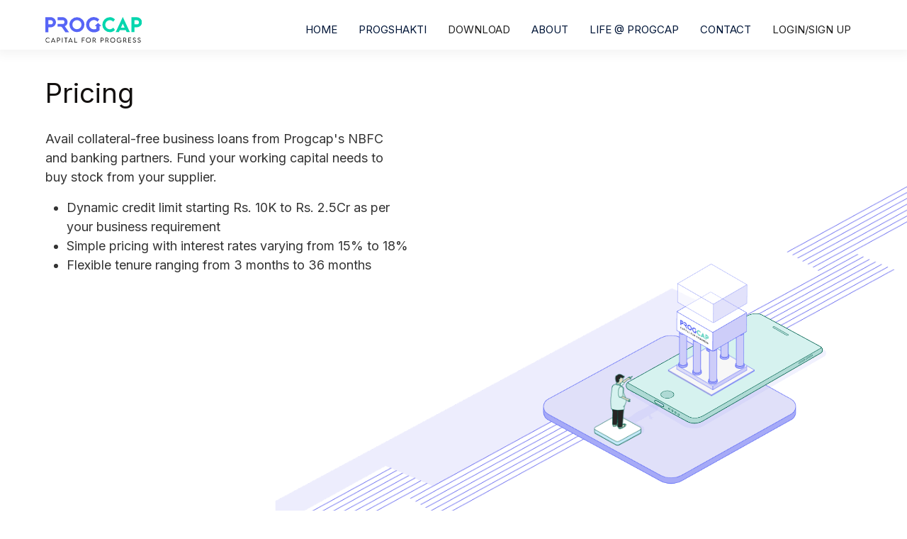

--- FILE ---
content_type: text/html
request_url: https://www.progcap.com/pricing
body_size: 7650
content:
<!DOCTYPE html><!-- This site was created in Webflow. https://webflow.com --><!-- Last Published: Mon Dec 08 2025 12:08:00 GMT+0000 (Coordinated Universal Time) --><html data-wf-domain="www.progcap.com" data-wf-page="64d3a8973b1c148e0b0bcce3" data-wf-site="6193782af8f15b5c5763d1de"><head><meta charset="utf-8"/><title>Pricing</title><meta content="Pricing" property="og:title"/><meta content="Pricing" property="twitter:title"/><meta content="width=device-width, initial-scale=1" name="viewport"/><meta content="Webflow" name="generator"/><link href="https://cdn.prod.website-files.com/6193782af8f15b5c5763d1de/css/progcap.webflow.shared.f1769f603.css" rel="stylesheet" type="text/css"/><link href="https://fonts.googleapis.com" rel="preconnect"/><link href="https://fonts.gstatic.com" rel="preconnect" crossorigin="anonymous"/><script src="https://ajax.googleapis.com/ajax/libs/webfont/1.6.26/webfont.js" type="text/javascript"></script><script type="text/javascript">WebFont.load({  google: {    families: ["Inter:100,200,300,regular,500,600,700,800,900"]  }});</script><script type="text/javascript">!function(o,c){var n=c.documentElement,t=" w-mod-";n.className+=t+"js",("ontouchstart"in o||o.DocumentTouch&&c instanceof DocumentTouch)&&(n.className+=t+"touch")}(window,document);</script><link href="https://cdn.prod.website-files.com/6193782af8f15b5c5763d1de/62a1df4743e45d93d55aaacb_favicon-32x32.png" rel="shortcut icon" type="image/x-icon"/><link href="https://cdn.prod.website-files.com/6193782af8f15b5c5763d1de/62a1df7c02f04489026c2e38_256.png" rel="apple-touch-icon"/><style>
.w-select {
/* resetting default form style*/
  -moz-appearance: none;
  -webkit-appearance: none;
  appearance: none;
  
}
</style>

<script>
    window.__positional_config = {
        customerId: "59e76bfa-f745-4d8d-8786-af4a31fbc537",
      };
</script>

<script defer src="https://assets.positional-bucket.com/positional.min.js"></script>

<!-- Finsweet Attributes -->
<script async type="module"
src="https://cdn.jsdelivr.net/npm/@finsweet/attributes@2/attributes.js"
fs-list
></script>




























<script>
  document.addEventListener("DOMContentLoaded", function() {
    var doctype = document.doctype;
    if (doctype) {
      var asciiArt = `  
                                   	     .++.                       
                                       .+###*-                      
                                     .+#######-                     
                                   .+##########:                    
                                 .+############*                    
                               .+###############.                   
                              :*################:     =+.           
                                =*##############.   =*###+.         
                                  =*###########+  =*#######+.       
                              ..    =*#########:=*###########+.     
                      .:=+*#######**+=*#######**###############+.   
                   .-*###########################################+. 
                  -################################################-
                   .+###########################################*-. 
                     .+###############**#######*=+**#######*+=:.    
                       .+###########*=:#########*=    ..            
                         .+#######*=  +###########*=                
                           .+###*=   .##############*=              
                             .+=     :################*:            
                                     .###############+.             
                                      *############+.               
                                      :##########+.                 
                                       -#######+.                   
                                        -*###+.                     
                                         .++.                                

        Web Design Agency | Everything Design - https://www.everything.design/
      `;
      var comment = document.createComment(asciiArt);
      doctype.parentNode.insertBefore(comment, doctype.nextSibling);
    }
  });
</script>
</head><body><div data-animation="default" data-collapse="small" data-duration="400" data-easing="ease-in-out" data-easing2="ease-in-quad" role="banner" class="nav-bar w-nav"><div class="download-container nav"><a href="/" class="w-nav-brand"><img src="https://cdn.prod.website-files.com/6193782af8f15b5c5763d1de/619b51335bf284cd78d1b5e1_Progcap_Logo.svg" loading="lazy" alt="" class="logo-img"/></a><nav role="navigation" class="nav-menu w-nav-menu"><div class="div-block-5"><a href="/" class="nav-link w-nav-link">Home</a><a href="/progshakti" class="progshakti w-nav-link">Progshakti</a><a href="/products-services" class="nav-link w-nav-link">progshakti</a><div data-hover="true" data-delay="0" class="dropdown-3 w-dropdown"><div class="dropdown-toggle-3 w-dropdown-toggle"><div class="text-block-7">DOWNLOAD</div></div><nav class="dropdown-list-2 w-dropdown-list"><a href="https://apps.apple.com/in/app/progcap/id1479809302" target="_blank" class="dropdown-link-3 w-dropdown-link">App for iOS</a><a href="https://play.google.com/store/apps/details?id=com.progcap.s2lm" target="_blank" class="dropdown-link-4 w-dropdown-link">App for Android</a><a href="/download-tally-sync" class="dropdown-link-4 w-dropdown-link">.exe for TALLY</a></nav></div><div class="hiring-link-cont"><a href="/about" class="nav-link w-nav-link">About</a><div class="hi-no hide"><div class="hiring-no">30+</div></div></div><a href="/life-progcap" class="nav-link w-nav-link">Life @ Progcap</a><a href="/contact" class="nav-link w-nav-link">Contact</a><div data-hover="true" data-delay="0" class="w-dropdown"><div class="dropdown-toggle-3 w-dropdown-toggle"><div class="text-block-7">LOGIN/SIGN UP</div></div><nav class="dropdown-list-3 w-dropdown-list"><a href="https://app.progcap.com/#/sign-in" target="_blank" class="dropdown-link-5 w-dropdown-link">Login</a><a href="https://app.progcap.com/#/sign-up" target="_blank" class="dropdown-link-6 w-dropdown-link">Sign-up as Distributor</a></nav></div></div><div class="add-links--mob"><a href="/faq" class="nav-link w-nav-link">FAQ</a><a href="/tc" class="nav-link w-nav-link">T&amp;C</a><a href="/privacy-policy" class="nav-link w-nav-link">Privacy Policy</a><div class="social-links-nav"><a href="https://www.facebook.com/Progcap/" target="_blank" class="social-link-nav w-inline-block"><img src="https://cdn.prod.website-files.com/6193782af8f15b5c5763d1de/619f8a9aabba0d79c24959cc_Facebook-2.svg" loading="lazy" alt="" class="social-link-img"/></a><a href="https://twitter.com/progcap" target="_blank" class="social-link-nav w-inline-block"><img src="https://cdn.prod.website-files.com/6193782af8f15b5c5763d1de/619f8a9af0932209816b5ff0_Twitter-2.svg" loading="lazy" alt="" class="social-link-img"/></a><a href="https://mn.linkedin.com/company/progcap" target="_blank" class="social-link-nav w-inline-block"><img src="https://cdn.prod.website-files.com/6193782af8f15b5c5763d1de/619f8ad66eb56f630de2d7c4_Linkedin-2.svg" loading="lazy" alt="" class="social-link-img"/></a><a href="https://www.youtube.com/channel/UCX-jt2rwikV0j-vO7doxyEg/featured" target="_blank" class="social-link-nav w-inline-block"><img src="https://cdn.prod.website-files.com/6193782af8f15b5c5763d1de/619f8a9ae4dcb59434cbcb97_Path%2048843.svg" loading="lazy" alt="" class="social-link-img left-m"/></a></div></div></nav><div data-w-id="6665cf9a-3d17-ff3b-fdf3-c4d4a2c10a1e" class="menu-button w-nav-button"><div data-is-ix2-target="1" class="hamburger-lottie" data-w-id="6665cf9a-3d17-ff3b-fdf3-c4d4a2c10a1f" data-animation-type="lottie" data-src="https://cdn.prod.website-files.com/6193782af8f15b5c5763d1de/61a085bb65af7af839c78ac3_Menu%20Button.json" data-loop="0" data-direction="1" data-autoplay="0" data-renderer="svg" data-default-duration="2.0020019204587935" data-duration="0" data-ix2-initial-state="0"></div></div></div></div><div class="section hero-vision"><div class="vision-lottie" data-w-id="385562b6-b12a-202a-c5a8-9b227ac98955" data-animation-type="lottie" data-src="https://cdn.prod.website-files.com/6193782af8f15b5c5763d1de/61a66243a1c357c89d0b5b76_Progcap%20About.json" data-loop="1" data-direction="1" data-autoplay="1" data-is-ix2-target="0" data-renderer="svg" data-default-duration="13.933333333333334" data-duration="0"></div><div class="download-container"><h1 class="about-us-heading">Pricing</h1><p class="paragraph hero-pricing">Avail collateral-free business loans from Progcap&#x27;s NBFC and banking partners. Fund your working capital needs to buy stock from your supplier.<br/></p><ul role="list" class="pricing-list"><li class="paragraph hero-pricing">Dynamic credit limit starting Rs. 10K to Rs. 2.5Cr as per your business requirement</li><li class="paragraph hero-pricing">Simple pricing with interest rates varying from 15% to 18%</li><li class="paragraph hero-pricing">Flexible tenure ranging from 3 months to 36 months</li></ul></div><div class="download-container vision-2"><div class="left-col-v"><div class="laptop-lottie" data-w-id="385562b6-b12a-202a-c5a8-9b227ac9895d" data-animation-type="lottie" data-src="https://cdn.prod.website-files.com/6193782af8f15b5c5763d1de/61ade714839c736c8a046dd3_Laptop-lottie.json" data-loop="1" data-direction="1" data-autoplay="1" data-is-ix2-target="0" data-renderer="svg" data-default-duration="4.533333333333333" data-duration="0"></div></div><div class="right-col-v-pricing"><h2 class="h2">Our Select Partners</h2><div class="image-warpper-pricing"><img src="https://cdn.prod.website-files.com/6193782af8f15b5c5763d1de/6299b0ff64c6713c06b6719b_credit.jpg" loading="lazy" alt="" class="partners-image"/><img src="https://cdn.prod.website-files.com/6193782af8f15b5c5763d1de/6299b0ffe02cccd8a56943b5_muthoot.jpg" loading="lazy" alt="" class="partners-image"/></div></div></div></div><div class="section lavender"><div class="full-width-cont white contact-us"><img src="https://cdn.prod.website-files.com/6193782af8f15b5c5763d1de/619b5ec6562c8723a1d92c5e_footer-shape-v.svg" loading="lazy" alt="" class="shape mob-hide"/></div><div class="download-container center"><h2 class="h2 center">Get in touch</h2><div class="form-block w-form"><form id="wf-form-Contact-Form" name="wf-form-Contact-Form" data-name="Contact Form" method="post" class="form" data-wf-page-id="64d3a8973b1c148e0b0bcce3" data-wf-element-id="c204e9e1-8f2d-8af0-3c22-a6c8a8043471"><input class="text-field w-input" maxlength="256" name="name" data-name="name" placeholder="Name*" type="text" id="name" required=""/><input class="text-field w-input" maxlength="256" name="phone" data-name="phone" placeholder="Phone number*" type="tel" id="phone" required=""/><input class="text-field w-input" maxlength="256" name="email" data-name="email" placeholder="Email (Optional)" type="email" id="email"/><input class="text-field w-input" maxlength="256" name="gstin" data-name="gstin" placeholder="GST in (Optional)" type="text" id="gstin"/><div class="select-field-wrapper"><select id="entity-3" name="entity" data-name="entity" required="" class="select-field w-select"><option value="">Entity*</option><option value="Retailer">Retailer</option><option value="Distributor">Distributor</option><option value="Brand">Brand</option><option value="Other">Other</option></select><div class="down-arrow"><img alt="" loading="lazy" src="https://cdn.prod.website-files.com/6193782af8f15b5c5763d1de/619ce7aa911ac331390847b2_down%20arrow.svg" class="image-6"/></div></div><div class="select-field-wrapper"><select id="reason_for_enquiry" name="reason_for_enquiry" data-name="reason_for_enquiry" required="" class="select-field w-select"><option value="">Reason for Enquiry</option><option value="Know about Progcap">Know about Progcap</option><option value="Partner with Progcap">Partner with Progcap</option><option value="Invoice Financing">Invoice Financing</option><option value="Repayments/Collections">Repayments/Collections</option><option value="Investments">Investments</option><option value="Raise an Issue">Raise an Issue</option><option value="Delete Account">Delete Account</option><option value="Others">Others</option></select><div class="down-arrow"><img alt="" loading="lazy" src="https://cdn.prod.website-files.com/6193782af8f15b5c5763d1de/619ce7aa911ac331390847b2_down%20arrow.svg" class="image-6"/></div></div><textarea id="comments" name="comments" maxlength="5000" data-name="comments" placeholder="Comments (Optional)" class="textarea w-node-c204e9e1-8f2d-8af0-3c22-a6c8a804347e-a804346a w-input"></textarea><div id="w-node-c204e9e1-8f2d-8af0-3c22-a6c8a804347f-a804346a" class="form-buttom"><input type="submit" data-wait="Please wait..." class="cta-button w-button" value="Submit"/></div></form><div class="success-message w-form-done"><div class="text-block">Thank you! Your submission has been received!</div></div><div class="error-message w-form-fail"><div class="text-block-2">Oops! Something went wrong while submitting the form.</div></div></div></div></div><div class="footer"><div class="full-width-cont"><div class="download-container"><div class="download-link-wrapper"><div><a href="https://apps.apple.com/in/app/progcap/id1479809302" target="_blank" class="download-app w-inline-block"><img src="https://cdn.prod.website-files.com/6193782af8f15b5c5763d1de/619b61d6d963e56d49b43b1d_App%20Store%20Button%20Small.svg" loading="lazy" alt=""/></a><a href="https://play.google.com/store/apps/details?id=com.progcap.s2lm&amp;hl=en&amp;gl=US" target="_blank" class="download-app w-inline-block"><img src="https://cdn.prod.website-files.com/6193782af8f15b5c5763d1de/619b61d7a8289a992f22acfc_Play%20Store%20Button%20Small.svg" loading="lazy" alt=""/></a></div><div class="download-txt">Download Progcap App</div></div></div><img src="https://cdn.prod.website-files.com/6193782af8f15b5c5763d1de/619b6106f8c2256f655a0b4f_footer-shape-white-b.svg" loading="lazy" alt="" class="shape hide-on-mob"/><img src="https://cdn.prod.website-files.com/6193782af8f15b5c5763d1de/619e1f99fe0b4955bed679ec_shape-mob-footer.svg" loading="lazy" alt="" class="shape-mob"/></div><div class="download-container footer-c"><div class="footer-left"><img src="https://cdn.prod.website-files.com/6193782af8f15b5c5763d1de/619b51335bf284cd78d1b5e1_Progcap_Logo.svg" loading="lazy" alt="" class="footer-logo"/><p class="paragraph f">Progcap(Desiderata Impact Ventures Private Limited) is an award-winning financial technology firm that aims to revolutionize the path of providing financial access to underserved segments of the Indian retail economy and empower promising enterprises with capital for progress. We work across the entire retail ecosystem and supply chain with our end-to-end financial services and solutions.</p><a href="/iso-certificate" class="w-inline-block"><img src="https://cdn.prod.website-files.com/6193782af8f15b5c5763d1de/62ceb382a47f621908b18930_iso.webp" loading="lazy" alt="" class="image-16"/></a><a href="https://easebuzz.in/" target="_blank" class="link-block-4 w-inline-block"><img src="https://cdn.prod.website-files.com/6193782af8f15b5c5763d1de/6904c04a0352cd99eedb3a20_Easebuzz%20Logo4%20(1).png" loading="lazy" width="176" sizes="(max-width: 479px) 100vw, 176px" alt="" srcset="https://cdn.prod.website-files.com/6193782af8f15b5c5763d1de/6904c04a0352cd99eedb3a20_Easebuzz%20Logo4%20(1)-p-500.png 500w, https://cdn.prod.website-files.com/6193782af8f15b5c5763d1de/6904c04a0352cd99eedb3a20_Easebuzz%20Logo4%20(1)-p-800.png 800w, https://cdn.prod.website-files.com/6193782af8f15b5c5763d1de/6904c04a0352cd99eedb3a20_Easebuzz%20Logo4%20(1)-p-1080.png 1080w, https://cdn.prod.website-files.com/6193782af8f15b5c5763d1de/6904c04a0352cd99eedb3a20_Easebuzz%20Logo4%20(1)-p-1600.png 1600w, https://cdn.prod.website-files.com/6193782af8f15b5c5763d1de/6904c04a0352cd99eedb3a20_Easebuzz%20Logo4%20(1).png 1800w" class="image-55"/></a><a href="https://www.acko.com/" class="w-inline-block"><img src="https://cdn.prod.website-files.com/6193782af8f15b5c5763d1de/6936b86d63956c168c70636f_Banner-1%20(1).png" loading="lazy" width="287" sizes="(max-width: 479px) 100vw, 287px" alt="" srcset="https://cdn.prod.website-files.com/6193782af8f15b5c5763d1de/6936b86d63956c168c70636f_Banner-1%20(1)-p-500.png 500w, https://cdn.prod.website-files.com/6193782af8f15b5c5763d1de/6936b86d63956c168c70636f_Banner-1%20(1).png 800w" class="image-56"/></a></div><div class="footer-link company-mobile">Desiderata Impact Ventures Private Limited</div><div class="w-layout-grid footer-grid"><div id="w-node-aed788b4-8932-0b8e-2b75-7fdb6c55c87b-6c55c869" class="footer-link_head-wrapper"><div class="footer-link-head">Useful Links</div></div><div id="w-node-aed788b4-8932-0b8e-2b75-7fdb6c55c87a-6c55c869" class="footer-grid-tile"><div class="col-footer"><a href="/about" class="footer-link">About</a><a href="/hiring" class="footer-link">We are hiring</a><a href="/life-progcap" class="footer-link">Life @ Progcap</a><a href="/contact" class="footer-link">Contact</a><h4 class="lending-partners-heading">Partners</h4><a href="https://www.cholamandalam.com/" target="_blank" class="chola-link w-inline-block">Cholamandalam Investment and Finance Company Limited</a><a href="https://progfin.in" target="_blank" class="progfin-link w-inline-block">Progfin Private Limited</a><a href="https://creditsaison.in/" target="_blank" class="progfin-link w-inline-block">Kisetsu Saison Finance (India) Pvt Ltd</a><a href="https://www.cholamandalam.com" target="_blank" class="cholamandal-link w-inline-block">Cholamandalam Investment</a><a href="https://www.muthootfinance.com" target="_blank" class="muthoot-link w-inline-block">Muthoot Finance Ltd</a><a href="https://www.ujjivansfb.in" target="_blank" class="idfc-first-bank-link w-inline-block">Ujjivan Small Finace Bank Ltd</a><a href="https://creditsaison.in/" target="_blank" class="credit-sassion w-inline-block">Kisetsu Saison Finance India Private Limited</a><a href="https://www.ujjivansfb.in/" target="_blank" class="ujjivan-link w-inline-block">Ujjivan Small Finance Bank Limited</a></div></div><div id="w-node-aed788b4-8932-0b8e-2b75-7fdb6c55c890-6c55c869" class="footer-grid-tile"><div class="col-footer"><a href="/faq" class="footer-link">FAQ</a><a href="/tc" class="footer-link">T&amp;C</a><a href="/pricing" aria-current="page" class="footer-link w--current">Pricing</a><a href="/privacy-policy" class="footer-link">Privacy Policy</a><a href="/refund-policy" class="footer-link">Refund Policy</a></div></div><div id="w-node-_797a9537-b1f0-b247-5ab6-f5784efcfaf6-6c55c869" class="footer-grid-tile"><div class="footer-link company">Desiderata Impact Ventures Private Limited</div><div class="conract-footer-cont"><div class="footer-link m">+91-8929124124<br/>info@progcap.com<br/><br/>For HR related queries/info:-<br/>HR@progcap.com</div><div class="footer-link m">1st Floor, C-3, Block C,<br/>Qutab Institutional Area,<br/>New Delhi, Delhi-110016<br/><br/>CIN - U74999DL2017PTC310632<br/><br/>Grievance Redressal Officer<br/>‍<br/>Name: Jeetendra Singh Patwal<br/>Contact: +91-7669302039<br/>Email: jeetendra.patwal@progcap.com<br/>‍<br/><a href="https://chitthi.s3.amazonaws.com/media/public/assests/GR_Details_-Progcap_-August_17_2023.pdf" target="_blank" class="link-2">‍Grievance Redressal Details</a></div><div class="social-link-wrapper"><a href="https://www.facebook.com/Progcap/" target="_blank" class="social-link w-inline-block"><img src="https://cdn.prod.website-files.com/6193782af8f15b5c5763d1de/619f7ea2469a1910ea62c386_Facebook-2.svg" loading="lazy" alt="" class="social-link-img"/></a><a href="https://twitter.com/progcap" target="_blank" class="social-link w-inline-block"><img src="https://cdn.prod.website-files.com/6193782af8f15b5c5763d1de/619f7ea259a298775bbc623b_Twitter-2.svg" loading="lazy" alt="Twitter Logo" class="social-link-img"/></a><a href="https://mn.linkedin.com/company/progcap" target="_blank" class="social-link w-inline-block"><img src="https://cdn.prod.website-files.com/6193782af8f15b5c5763d1de/619f7ea21cc6dbf2bec337f8_Linkedin-2.svg" loading="lazy" alt="LinkedIn Logo" class="social-link-img"/></a><a href="https://www.youtube.com/channel/UCX-jt2rwikV0j-vO7doxyEg/featured" target="_blank" class="social-link w-inline-block"><img src="https://cdn.prod.website-files.com/6193782af8f15b5c5763d1de/61a9aee745247bd2dbe83fc7_youtube-icon.svg" loading="lazy" alt="" class="social-link-img"/></a></div></div></div></div></div></div><script src="https://d3e54v103j8qbb.cloudfront.net/js/jquery-3.5.1.min.dc5e7f18c8.js?site=6193782af8f15b5c5763d1de" type="text/javascript" integrity="sha256-9/aliU8dGd2tb6OSsuzixeV4y/faTqgFtohetphbbj0=" crossorigin="anonymous"></script><script src="https://cdn.prod.website-files.com/6193782af8f15b5c5763d1de/js/webflow.schunk.e0c428ff9737f919.js" type="text/javascript"></script><script src="https://cdn.prod.website-files.com/6193782af8f15b5c5763d1de/js/webflow.schunk.c79e839035340816.js" type="text/javascript"></script><script src="https://cdn.prod.website-files.com/6193782af8f15b5c5763d1de/js/webflow.33a2fcc8.77b5d08b0fee0763.js" type="text/javascript"></script><script>
/*!
* jquery.counterup.js 1.0
*
* Copyright 2013, Benjamin Intal http://gambit.ph @bfintal
* Released under the GPL v2 License
*
* Date: Nov 26, 2013
*/
(function( $ ){
  "use strict";

  $.fn.counterUp = function( options ) {

    // Defaults
    var settings = $.extend({
        'time': 400,
        'delay': 10
    }, options);

    return this.each(function(){

        // Store the object
        var $this = $(this);
        var $settings = settings;
      	var origValue = $this.text();

        var counterUpper = function() {
            var nums = [];
            var divisions = $settings.time / $settings.delay;
            var num = origValue;
            var isComma = /[0-9]+,[0-9]+/.test(num);
            num = num.replace(/,/g, '');
            var isInt = /^[0-9]+$/.test(num);
            var isFloat = /^[0-9]+\.[0-9]+$/.test(num);
            var decimalPlaces = isFloat ? (num.split('.')[1] || []).length : 0;

            // Generate list of incremental numbers to display
            for (var i = divisions; i >= 1; i--) {

                // Preserve as int if input was int
                var newNum = parseInt(num / divisions * i);

                // Preserve float if input was float
                if (isFloat) {
                    newNum = parseFloat(num / divisions * i).toFixed(decimalPlaces);
                }

                // Preserve commas if input had commas
                if (isComma) {
                    while (/(\d+)(\d{3})/.test(newNum.toString())) {
                        newNum = newNum.toString().replace(/(\d+)(\d{3})/, '$1'+','+'$2');
                    }
                }

                nums.unshift(newNum);
            }

            $this.data('counterup-nums', nums);
            $this.text('0');

            // Updates the number until we're done
            var f = function() {
                $this.text($this.data('counterup-nums').shift());
                if ($this.data('counterup-nums').length) {
                    setTimeout($this.data('counterup-func'), $settings.delay);
                } else {
                    delete $this.data('counterup-nums');
                    $this.data('counterup-nums', null);
                    $this.data('counterup-func', null);
                }
            };
            $this.data('counterup-func', f);

            // Start the count up
            setTimeout($this.data('counterup-func'), $settings.delay);
        };

        // Perform counts when the element gets into view
        $this.waypoint(counterUpper, { offset: '100%', triggerOnce: true });
    });

  };

})( jQuery );
</script>
<script src="https://cdnjs.cloudflare.com/ajax/libs/waypoints/4.0.0/jquery.waypoints.min.js"></script>

<script>
jQuery(document).ready(function( $ ) {
$('span.counterup').counterUp({
delay: 100, // the delay time in ms
time: 2000 // the speed time in ms
});
});
</script>


<script src="https://cdn.jsdelivr.net/gh/studio-freight/lenis@v0.2.26/bundled/lenis.js"></script>

<script>
const lenis = new Lenis({
  duration: 1.2,
  easing: (t) => Math.min(1, 1.001 - Math.pow(2, -10 * t)), // https://www.desmos.com/calculator/brs54l4xou
  direction: 'vertical', // vertical, horizontal
  gestureDirection: 'vertical', // vertical, horizontal, both
  smooth: true,
  mouseMultiplier: 1,
  smoothTouch: false,
  touchMultiplier: 2,
  infinite: false,
})

function raf(time) {
  lenis.raf(time)
  requestAnimationFrame(raf)
}

requestAnimationFrame(raf)
</script>
<!-- Google tag (gtag.js) --> 
<script async src="https://www.googletagmanager.com/gtag/js?id=G-YFKVQLX3PH"></script> <script> window.dataLayer = window.dataLayer || []; function gtag(){dataLayer.push(arguments);} gtag('js', new Date()); gtag('config', 'G-YFKVQLX3PH'); </script></body></html>

--- FILE ---
content_type: text/css
request_url: https://cdn.prod.website-files.com/6193782af8f15b5c5763d1de/css/progcap.webflow.shared.f1769f603.css
body_size: 33018
content:
html {
  -webkit-text-size-adjust: 100%;
  -ms-text-size-adjust: 100%;
  font-family: sans-serif;
}

body {
  margin: 0;
}

article, aside, details, figcaption, figure, footer, header, hgroup, main, menu, nav, section, summary {
  display: block;
}

audio, canvas, progress, video {
  vertical-align: baseline;
  display: inline-block;
}

audio:not([controls]) {
  height: 0;
  display: none;
}

[hidden], template {
  display: none;
}

a {
  background-color: #0000;
}

a:active, a:hover {
  outline: 0;
}

abbr[title] {
  border-bottom: 1px dotted;
}

b, strong {
  font-weight: bold;
}

dfn {
  font-style: italic;
}

h1 {
  margin: .67em 0;
  font-size: 2em;
}

mark {
  color: #000;
  background: #ff0;
}

small {
  font-size: 80%;
}

sub, sup {
  vertical-align: baseline;
  font-size: 75%;
  line-height: 0;
  position: relative;
}

sup {
  top: -.5em;
}

sub {
  bottom: -.25em;
}

img {
  border: 0;
}

svg:not(:root) {
  overflow: hidden;
}

hr {
  box-sizing: content-box;
  height: 0;
}

pre {
  overflow: auto;
}

code, kbd, pre, samp {
  font-family: monospace;
  font-size: 1em;
}

button, input, optgroup, select, textarea {
  color: inherit;
  font: inherit;
  margin: 0;
}

button {
  overflow: visible;
}

button, select {
  text-transform: none;
}

button, html input[type="button"], input[type="reset"] {
  -webkit-appearance: button;
  cursor: pointer;
}

button[disabled], html input[disabled] {
  cursor: default;
}

button::-moz-focus-inner, input::-moz-focus-inner {
  border: 0;
  padding: 0;
}

input {
  line-height: normal;
}

input[type="checkbox"], input[type="radio"] {
  box-sizing: border-box;
  padding: 0;
}

input[type="number"]::-webkit-inner-spin-button, input[type="number"]::-webkit-outer-spin-button {
  height: auto;
}

input[type="search"] {
  -webkit-appearance: none;
}

input[type="search"]::-webkit-search-cancel-button, input[type="search"]::-webkit-search-decoration {
  -webkit-appearance: none;
}

legend {
  border: 0;
  padding: 0;
}

textarea {
  overflow: auto;
}

optgroup {
  font-weight: bold;
}

table {
  border-collapse: collapse;
  border-spacing: 0;
}

td, th {
  padding: 0;
}

@font-face {
  font-family: webflow-icons;
  src: url("[data-uri]") format("truetype");
  font-weight: normal;
  font-style: normal;
}

[class^="w-icon-"], [class*=" w-icon-"] {
  speak: none;
  font-variant: normal;
  text-transform: none;
  -webkit-font-smoothing: antialiased;
  -moz-osx-font-smoothing: grayscale;
  font-style: normal;
  font-weight: normal;
  line-height: 1;
  font-family: webflow-icons !important;
}

.w-icon-slider-right:before {
  content: "";
}

.w-icon-slider-left:before {
  content: "";
}

.w-icon-nav-menu:before {
  content: "";
}

.w-icon-arrow-down:before, .w-icon-dropdown-toggle:before {
  content: "";
}

.w-icon-file-upload-remove:before {
  content: "";
}

.w-icon-file-upload-icon:before {
  content: "";
}

* {
  box-sizing: border-box;
}

html {
  height: 100%;
}

body {
  color: #333;
  background-color: #fff;
  min-height: 100%;
  margin: 0;
  font-family: Arial, sans-serif;
  font-size: 14px;
  line-height: 20px;
}

img {
  vertical-align: middle;
  max-width: 100%;
  display: inline-block;
}

html.w-mod-touch * {
  background-attachment: scroll !important;
}

.w-block {
  display: block;
}

.w-inline-block {
  max-width: 100%;
  display: inline-block;
}

.w-clearfix:before, .w-clearfix:after {
  content: " ";
  grid-area: 1 / 1 / 2 / 2;
  display: table;
}

.w-clearfix:after {
  clear: both;
}

.w-hidden {
  display: none;
}

.w-button {
  color: #fff;
  line-height: inherit;
  cursor: pointer;
  background-color: #3898ec;
  border: 0;
  border-radius: 0;
  padding: 9px 15px;
  text-decoration: none;
  display: inline-block;
}

input.w-button {
  -webkit-appearance: button;
}

html[data-w-dynpage] [data-w-cloak] {
  color: #0000 !important;
}

.w-code-block {
  margin: unset;
}

pre.w-code-block code {
  all: inherit;
}

.w-optimization {
  display: contents;
}

.w-webflow-badge, .w-webflow-badge > img {
  box-sizing: unset;
  width: unset;
  height: unset;
  max-height: unset;
  max-width: unset;
  min-height: unset;
  min-width: unset;
  margin: unset;
  padding: unset;
  float: unset;
  clear: unset;
  border: unset;
  border-radius: unset;
  background: unset;
  background-image: unset;
  background-position: unset;
  background-size: unset;
  background-repeat: unset;
  background-origin: unset;
  background-clip: unset;
  background-attachment: unset;
  background-color: unset;
  box-shadow: unset;
  transform: unset;
  direction: unset;
  font-family: unset;
  font-weight: unset;
  color: unset;
  font-size: unset;
  line-height: unset;
  font-style: unset;
  font-variant: unset;
  text-align: unset;
  letter-spacing: unset;
  -webkit-text-decoration: unset;
  text-decoration: unset;
  text-indent: unset;
  text-transform: unset;
  list-style-type: unset;
  text-shadow: unset;
  vertical-align: unset;
  cursor: unset;
  white-space: unset;
  word-break: unset;
  word-spacing: unset;
  word-wrap: unset;
  transition: unset;
}

.w-webflow-badge {
  white-space: nowrap;
  cursor: pointer;
  box-shadow: 0 0 0 1px #0000001a, 0 1px 3px #0000001a;
  visibility: visible !important;
  opacity: 1 !important;
  z-index: 2147483647 !important;
  color: #aaadb0 !important;
  overflow: unset !important;
  background-color: #fff !important;
  border-radius: 3px !important;
  width: auto !important;
  height: auto !important;
  margin: 0 !important;
  padding: 6px !important;
  font-size: 12px !important;
  line-height: 14px !important;
  text-decoration: none !important;
  display: inline-block !important;
  position: fixed !important;
  inset: auto 12px 12px auto !important;
  transform: none !important;
}

.w-webflow-badge > img {
  position: unset;
  visibility: unset !important;
  opacity: 1 !important;
  vertical-align: middle !important;
  display: inline-block !important;
}

h1, h2, h3, h4, h5, h6 {
  margin-bottom: 10px;
  font-weight: bold;
}

h1 {
  margin-top: 20px;
  font-size: 38px;
  line-height: 44px;
}

h2 {
  margin-top: 20px;
  font-size: 32px;
  line-height: 36px;
}

h3 {
  margin-top: 20px;
  font-size: 24px;
  line-height: 30px;
}

h4 {
  margin-top: 10px;
  font-size: 18px;
  line-height: 24px;
}

h5 {
  margin-top: 10px;
  font-size: 14px;
  line-height: 20px;
}

h6 {
  margin-top: 10px;
  font-size: 12px;
  line-height: 18px;
}

p {
  margin-top: 0;
  margin-bottom: 10px;
}

blockquote {
  border-left: 5px solid #e2e2e2;
  margin: 0 0 10px;
  padding: 10px 20px;
  font-size: 18px;
  line-height: 22px;
}

figure {
  margin: 0 0 10px;
}

figcaption {
  text-align: center;
  margin-top: 5px;
}

ul, ol {
  margin-top: 0;
  margin-bottom: 10px;
  padding-left: 40px;
}

.w-list-unstyled {
  padding-left: 0;
  list-style: none;
}

.w-embed:before, .w-embed:after {
  content: " ";
  grid-area: 1 / 1 / 2 / 2;
  display: table;
}

.w-embed:after {
  clear: both;
}

.w-video {
  width: 100%;
  padding: 0;
  position: relative;
}

.w-video iframe, .w-video object, .w-video embed {
  border: none;
  width: 100%;
  height: 100%;
  position: absolute;
  top: 0;
  left: 0;
}

fieldset {
  border: 0;
  margin: 0;
  padding: 0;
}

button, [type="button"], [type="reset"] {
  cursor: pointer;
  -webkit-appearance: button;
  border: 0;
}

.w-form {
  margin: 0 0 15px;
}

.w-form-done {
  text-align: center;
  background-color: #ddd;
  padding: 20px;
  display: none;
}

.w-form-fail {
  background-color: #ffdede;
  margin-top: 10px;
  padding: 10px;
  display: none;
}

label {
  margin-bottom: 5px;
  font-weight: bold;
  display: block;
}

.w-input, .w-select {
  color: #333;
  vertical-align: middle;
  background-color: #fff;
  border: 1px solid #ccc;
  width: 100%;
  height: 38px;
  margin-bottom: 10px;
  padding: 8px 12px;
  font-size: 14px;
  line-height: 1.42857;
  display: block;
}

.w-input::placeholder, .w-select::placeholder {
  color: #999;
}

.w-input:focus, .w-select:focus {
  border-color: #3898ec;
  outline: 0;
}

.w-input[disabled], .w-select[disabled], .w-input[readonly], .w-select[readonly], fieldset[disabled] .w-input, fieldset[disabled] .w-select {
  cursor: not-allowed;
}

.w-input[disabled]:not(.w-input-disabled), .w-select[disabled]:not(.w-input-disabled), .w-input[readonly], .w-select[readonly], fieldset[disabled]:not(.w-input-disabled) .w-input, fieldset[disabled]:not(.w-input-disabled) .w-select {
  background-color: #eee;
}

textarea.w-input, textarea.w-select {
  height: auto;
}

.w-select {
  background-color: #f3f3f3;
}

.w-select[multiple] {
  height: auto;
}

.w-form-label {
  cursor: pointer;
  margin-bottom: 0;
  font-weight: normal;
  display: inline-block;
}

.w-radio {
  margin-bottom: 5px;
  padding-left: 20px;
  display: block;
}

.w-radio:before, .w-radio:after {
  content: " ";
  grid-area: 1 / 1 / 2 / 2;
  display: table;
}

.w-radio:after {
  clear: both;
}

.w-radio-input {
  float: left;
  margin: 3px 0 0 -20px;
  line-height: normal;
}

.w-file-upload {
  margin-bottom: 10px;
  display: block;
}

.w-file-upload-input {
  opacity: 0;
  z-index: -100;
  width: .1px;
  height: .1px;
  position: absolute;
  overflow: hidden;
}

.w-file-upload-default, .w-file-upload-uploading, .w-file-upload-success {
  color: #333;
  display: inline-block;
}

.w-file-upload-error {
  margin-top: 10px;
  display: block;
}

.w-file-upload-default.w-hidden, .w-file-upload-uploading.w-hidden, .w-file-upload-error.w-hidden, .w-file-upload-success.w-hidden {
  display: none;
}

.w-file-upload-uploading-btn {
  cursor: pointer;
  background-color: #fafafa;
  border: 1px solid #ccc;
  margin: 0;
  padding: 8px 12px;
  font-size: 14px;
  font-weight: normal;
  display: flex;
}

.w-file-upload-file {
  background-color: #fafafa;
  border: 1px solid #ccc;
  flex-grow: 1;
  justify-content: space-between;
  margin: 0;
  padding: 8px 9px 8px 11px;
  display: flex;
}

.w-file-upload-file-name {
  font-size: 14px;
  font-weight: normal;
  display: block;
}

.w-file-remove-link {
  cursor: pointer;
  width: auto;
  height: auto;
  margin-top: 3px;
  margin-left: 10px;
  padding: 3px;
  display: block;
}

.w-icon-file-upload-remove {
  margin: auto;
  font-size: 10px;
}

.w-file-upload-error-msg {
  color: #ea384c;
  padding: 2px 0;
  display: inline-block;
}

.w-file-upload-info {
  padding: 0 12px;
  line-height: 38px;
  display: inline-block;
}

.w-file-upload-label {
  cursor: pointer;
  background-color: #fafafa;
  border: 1px solid #ccc;
  margin: 0;
  padding: 8px 12px;
  font-size: 14px;
  font-weight: normal;
  display: inline-block;
}

.w-icon-file-upload-icon, .w-icon-file-upload-uploading {
  width: 20px;
  margin-right: 8px;
  display: inline-block;
}

.w-icon-file-upload-uploading {
  height: 20px;
}

.w-container {
  max-width: 940px;
  margin-left: auto;
  margin-right: auto;
}

.w-container:before, .w-container:after {
  content: " ";
  grid-area: 1 / 1 / 2 / 2;
  display: table;
}

.w-container:after {
  clear: both;
}

.w-container .w-row {
  margin-left: -10px;
  margin-right: -10px;
}

.w-row:before, .w-row:after {
  content: " ";
  grid-area: 1 / 1 / 2 / 2;
  display: table;
}

.w-row:after {
  clear: both;
}

.w-row .w-row {
  margin-left: 0;
  margin-right: 0;
}

.w-col {
  float: left;
  width: 100%;
  min-height: 1px;
  padding-left: 10px;
  padding-right: 10px;
  position: relative;
}

.w-col .w-col {
  padding-left: 0;
  padding-right: 0;
}

.w-col-1 {
  width: 8.33333%;
}

.w-col-2 {
  width: 16.6667%;
}

.w-col-3 {
  width: 25%;
}

.w-col-4 {
  width: 33.3333%;
}

.w-col-5 {
  width: 41.6667%;
}

.w-col-6 {
  width: 50%;
}

.w-col-7 {
  width: 58.3333%;
}

.w-col-8 {
  width: 66.6667%;
}

.w-col-9 {
  width: 75%;
}

.w-col-10 {
  width: 83.3333%;
}

.w-col-11 {
  width: 91.6667%;
}

.w-col-12 {
  width: 100%;
}

.w-hidden-main {
  display: none !important;
}

@media screen and (max-width: 991px) {
  .w-container {
    max-width: 728px;
  }

  .w-hidden-main {
    display: inherit !important;
  }

  .w-hidden-medium {
    display: none !important;
  }

  .w-col-medium-1 {
    width: 8.33333%;
  }

  .w-col-medium-2 {
    width: 16.6667%;
  }

  .w-col-medium-3 {
    width: 25%;
  }

  .w-col-medium-4 {
    width: 33.3333%;
  }

  .w-col-medium-5 {
    width: 41.6667%;
  }

  .w-col-medium-6 {
    width: 50%;
  }

  .w-col-medium-7 {
    width: 58.3333%;
  }

  .w-col-medium-8 {
    width: 66.6667%;
  }

  .w-col-medium-9 {
    width: 75%;
  }

  .w-col-medium-10 {
    width: 83.3333%;
  }

  .w-col-medium-11 {
    width: 91.6667%;
  }

  .w-col-medium-12 {
    width: 100%;
  }

  .w-col-stack {
    width: 100%;
    left: auto;
    right: auto;
  }
}

@media screen and (max-width: 767px) {
  .w-hidden-main, .w-hidden-medium {
    display: inherit !important;
  }

  .w-hidden-small {
    display: none !important;
  }

  .w-row, .w-container .w-row {
    margin-left: 0;
    margin-right: 0;
  }

  .w-col {
    width: 100%;
    left: auto;
    right: auto;
  }

  .w-col-small-1 {
    width: 8.33333%;
  }

  .w-col-small-2 {
    width: 16.6667%;
  }

  .w-col-small-3 {
    width: 25%;
  }

  .w-col-small-4 {
    width: 33.3333%;
  }

  .w-col-small-5 {
    width: 41.6667%;
  }

  .w-col-small-6 {
    width: 50%;
  }

  .w-col-small-7 {
    width: 58.3333%;
  }

  .w-col-small-8 {
    width: 66.6667%;
  }

  .w-col-small-9 {
    width: 75%;
  }

  .w-col-small-10 {
    width: 83.3333%;
  }

  .w-col-small-11 {
    width: 91.6667%;
  }

  .w-col-small-12 {
    width: 100%;
  }
}

@media screen and (max-width: 479px) {
  .w-container {
    max-width: none;
  }

  .w-hidden-main, .w-hidden-medium, .w-hidden-small {
    display: inherit !important;
  }

  .w-hidden-tiny {
    display: none !important;
  }

  .w-col {
    width: 100%;
  }

  .w-col-tiny-1 {
    width: 8.33333%;
  }

  .w-col-tiny-2 {
    width: 16.6667%;
  }

  .w-col-tiny-3 {
    width: 25%;
  }

  .w-col-tiny-4 {
    width: 33.3333%;
  }

  .w-col-tiny-5 {
    width: 41.6667%;
  }

  .w-col-tiny-6 {
    width: 50%;
  }

  .w-col-tiny-7 {
    width: 58.3333%;
  }

  .w-col-tiny-8 {
    width: 66.6667%;
  }

  .w-col-tiny-9 {
    width: 75%;
  }

  .w-col-tiny-10 {
    width: 83.3333%;
  }

  .w-col-tiny-11 {
    width: 91.6667%;
  }

  .w-col-tiny-12 {
    width: 100%;
  }
}

.w-widget {
  position: relative;
}

.w-widget-map {
  width: 100%;
  height: 400px;
}

.w-widget-map label {
  width: auto;
  display: inline;
}

.w-widget-map img {
  max-width: inherit;
}

.w-widget-map .gm-style-iw {
  text-align: center;
}

.w-widget-map .gm-style-iw > button {
  display: none !important;
}

.w-widget-twitter {
  overflow: hidden;
}

.w-widget-twitter-count-shim {
  vertical-align: top;
  text-align: center;
  background: #fff;
  border: 1px solid #758696;
  border-radius: 3px;
  width: 28px;
  height: 20px;
  display: inline-block;
  position: relative;
}

.w-widget-twitter-count-shim * {
  pointer-events: none;
  -webkit-user-select: none;
  user-select: none;
}

.w-widget-twitter-count-shim .w-widget-twitter-count-inner {
  text-align: center;
  color: #999;
  font-family: serif;
  font-size: 15px;
  line-height: 12px;
  position: relative;
}

.w-widget-twitter-count-shim .w-widget-twitter-count-clear {
  display: block;
  position: relative;
}

.w-widget-twitter-count-shim.w--large {
  width: 36px;
  height: 28px;
}

.w-widget-twitter-count-shim.w--large .w-widget-twitter-count-inner {
  font-size: 18px;
  line-height: 18px;
}

.w-widget-twitter-count-shim:not(.w--vertical) {
  margin-left: 5px;
  margin-right: 8px;
}

.w-widget-twitter-count-shim:not(.w--vertical).w--large {
  margin-left: 6px;
}

.w-widget-twitter-count-shim:not(.w--vertical):before, .w-widget-twitter-count-shim:not(.w--vertical):after {
  content: " ";
  pointer-events: none;
  border: solid #0000;
  width: 0;
  height: 0;
  position: absolute;
  top: 50%;
  left: 0;
}

.w-widget-twitter-count-shim:not(.w--vertical):before {
  border-width: 4px;
  border-color: #75869600 #5d6c7b #75869600 #75869600;
  margin-top: -4px;
  margin-left: -9px;
}

.w-widget-twitter-count-shim:not(.w--vertical).w--large:before {
  border-width: 5px;
  margin-top: -5px;
  margin-left: -10px;
}

.w-widget-twitter-count-shim:not(.w--vertical):after {
  border-width: 4px;
  border-color: #fff0 #fff #fff0 #fff0;
  margin-top: -4px;
  margin-left: -8px;
}

.w-widget-twitter-count-shim:not(.w--vertical).w--large:after {
  border-width: 5px;
  margin-top: -5px;
  margin-left: -9px;
}

.w-widget-twitter-count-shim.w--vertical {
  width: 61px;
  height: 33px;
  margin-bottom: 8px;
}

.w-widget-twitter-count-shim.w--vertical:before, .w-widget-twitter-count-shim.w--vertical:after {
  content: " ";
  pointer-events: none;
  border: solid #0000;
  width: 0;
  height: 0;
  position: absolute;
  top: 100%;
  left: 50%;
}

.w-widget-twitter-count-shim.w--vertical:before {
  border-width: 5px;
  border-color: #5d6c7b #75869600 #75869600;
  margin-left: -5px;
}

.w-widget-twitter-count-shim.w--vertical:after {
  border-width: 4px;
  border-color: #fff #fff0 #fff0;
  margin-left: -4px;
}

.w-widget-twitter-count-shim.w--vertical .w-widget-twitter-count-inner {
  font-size: 18px;
  line-height: 22px;
}

.w-widget-twitter-count-shim.w--vertical.w--large {
  width: 76px;
}

.w-background-video {
  color: #fff;
  height: 500px;
  position: relative;
  overflow: hidden;
}

.w-background-video > video {
  object-fit: cover;
  z-index: -100;
  background-position: 50%;
  background-size: cover;
  width: 100%;
  height: 100%;
  margin: auto;
  position: absolute;
  inset: -100%;
}

.w-background-video > video::-webkit-media-controls-start-playback-button {
  -webkit-appearance: none;
  display: none !important;
}

.w-background-video--control {
  background-color: #0000;
  padding: 0;
  position: absolute;
  bottom: 1em;
  right: 1em;
}

.w-background-video--control > [hidden] {
  display: none !important;
}

.w-slider {
  text-align: center;
  clear: both;
  -webkit-tap-highlight-color: #0000;
  tap-highlight-color: #0000;
  background: #ddd;
  height: 300px;
  position: relative;
}

.w-slider-mask {
  z-index: 1;
  white-space: nowrap;
  height: 100%;
  display: block;
  position: relative;
  left: 0;
  right: 0;
  overflow: hidden;
}

.w-slide {
  vertical-align: top;
  white-space: normal;
  text-align: left;
  width: 100%;
  height: 100%;
  display: inline-block;
  position: relative;
}

.w-slider-nav {
  z-index: 2;
  text-align: center;
  -webkit-tap-highlight-color: #0000;
  tap-highlight-color: #0000;
  height: 40px;
  margin: auto;
  padding-top: 10px;
  position: absolute;
  inset: auto 0 0;
}

.w-slider-nav.w-round > div {
  border-radius: 100%;
}

.w-slider-nav.w-num > div {
  font-size: inherit;
  line-height: inherit;
  width: auto;
  height: auto;
  padding: .2em .5em;
}

.w-slider-nav.w-shadow > div {
  box-shadow: 0 0 3px #3336;
}

.w-slider-nav-invert {
  color: #fff;
}

.w-slider-nav-invert > div {
  background-color: #2226;
}

.w-slider-nav-invert > div.w-active {
  background-color: #222;
}

.w-slider-dot {
  cursor: pointer;
  background-color: #fff6;
  width: 1em;
  height: 1em;
  margin: 0 3px .5em;
  transition: background-color .1s, color .1s;
  display: inline-block;
  position: relative;
}

.w-slider-dot.w-active {
  background-color: #fff;
}

.w-slider-dot:focus {
  outline: none;
  box-shadow: 0 0 0 2px #fff;
}

.w-slider-dot:focus.w-active {
  box-shadow: none;
}

.w-slider-arrow-left, .w-slider-arrow-right {
  cursor: pointer;
  color: #fff;
  -webkit-tap-highlight-color: #0000;
  tap-highlight-color: #0000;
  -webkit-user-select: none;
  user-select: none;
  width: 80px;
  margin: auto;
  font-size: 40px;
  position: absolute;
  inset: 0;
  overflow: hidden;
}

.w-slider-arrow-left [class^="w-icon-"], .w-slider-arrow-right [class^="w-icon-"], .w-slider-arrow-left [class*=" w-icon-"], .w-slider-arrow-right [class*=" w-icon-"] {
  position: absolute;
}

.w-slider-arrow-left:focus, .w-slider-arrow-right:focus {
  outline: 0;
}

.w-slider-arrow-left {
  z-index: 3;
  right: auto;
}

.w-slider-arrow-right {
  z-index: 4;
  left: auto;
}

.w-icon-slider-left, .w-icon-slider-right {
  width: 1em;
  height: 1em;
  margin: auto;
  inset: 0;
}

.w-slider-aria-label {
  clip: rect(0 0 0 0);
  border: 0;
  width: 1px;
  height: 1px;
  margin: -1px;
  padding: 0;
  position: absolute;
  overflow: hidden;
}

.w-slider-force-show {
  display: block !important;
}

.w-dropdown {
  text-align: left;
  z-index: 900;
  margin-left: auto;
  margin-right: auto;
  display: inline-block;
  position: relative;
}

.w-dropdown-btn, .w-dropdown-toggle, .w-dropdown-link {
  vertical-align: top;
  color: #222;
  text-align: left;
  white-space: nowrap;
  margin-left: auto;
  margin-right: auto;
  padding: 20px;
  text-decoration: none;
  position: relative;
}

.w-dropdown-toggle {
  -webkit-user-select: none;
  user-select: none;
  cursor: pointer;
  padding-right: 40px;
  display: inline-block;
}

.w-dropdown-toggle:focus {
  outline: 0;
}

.w-icon-dropdown-toggle {
  width: 1em;
  height: 1em;
  margin: auto 20px auto auto;
  position: absolute;
  top: 0;
  bottom: 0;
  right: 0;
}

.w-dropdown-list {
  background: #ddd;
  min-width: 100%;
  display: none;
  position: absolute;
}

.w-dropdown-list.w--open {
  display: block;
}

.w-dropdown-link {
  color: #222;
  padding: 10px 20px;
  display: block;
}

.w-dropdown-link.w--current {
  color: #0082f3;
}

.w-dropdown-link:focus {
  outline: 0;
}

@media screen and (max-width: 767px) {
  .w-nav-brand {
    padding-left: 10px;
  }
}

.w-lightbox-backdrop {
  cursor: auto;
  letter-spacing: normal;
  text-indent: 0;
  text-shadow: none;
  text-transform: none;
  visibility: visible;
  white-space: normal;
  word-break: normal;
  word-spacing: normal;
  word-wrap: normal;
  color: #fff;
  text-align: center;
  z-index: 2000;
  opacity: 0;
  -webkit-user-select: none;
  -moz-user-select: none;
  -webkit-tap-highlight-color: transparent;
  background: #000000e6;
  outline: 0;
  font-family: Helvetica Neue, Helvetica, Ubuntu, Segoe UI, Verdana, sans-serif;
  font-size: 17px;
  font-style: normal;
  font-weight: 300;
  line-height: 1.2;
  list-style: disc;
  position: fixed;
  inset: 0;
  -webkit-transform: translate(0);
}

.w-lightbox-backdrop, .w-lightbox-container {
  -webkit-overflow-scrolling: touch;
  height: 100%;
  overflow: auto;
}

.w-lightbox-content {
  height: 100vh;
  position: relative;
  overflow: hidden;
}

.w-lightbox-view {
  opacity: 0;
  width: 100vw;
  height: 100vh;
  position: absolute;
}

.w-lightbox-view:before {
  content: "";
  height: 100vh;
}

.w-lightbox-group, .w-lightbox-group .w-lightbox-view, .w-lightbox-group .w-lightbox-view:before {
  height: 86vh;
}

.w-lightbox-frame, .w-lightbox-view:before {
  vertical-align: middle;
  display: inline-block;
}

.w-lightbox-figure {
  margin: 0;
  position: relative;
}

.w-lightbox-group .w-lightbox-figure {
  cursor: pointer;
}

.w-lightbox-img {
  width: auto;
  max-width: none;
  height: auto;
}

.w-lightbox-image {
  float: none;
  max-width: 100vw;
  max-height: 100vh;
  display: block;
}

.w-lightbox-group .w-lightbox-image {
  max-height: 86vh;
}

.w-lightbox-caption {
  text-align: left;
  text-overflow: ellipsis;
  white-space: nowrap;
  background: #0006;
  padding: .5em 1em;
  position: absolute;
  bottom: 0;
  left: 0;
  right: 0;
  overflow: hidden;
}

.w-lightbox-embed {
  width: 100%;
  height: 100%;
  position: absolute;
  inset: 0;
}

.w-lightbox-control {
  cursor: pointer;
  background-position: center;
  background-repeat: no-repeat;
  background-size: 24px;
  width: 4em;
  transition: all .3s;
  position: absolute;
  top: 0;
}

.w-lightbox-left {
  background-image: url("[data-uri]");
  display: none;
  bottom: 0;
  left: 0;
}

.w-lightbox-right {
  background-image: url("[data-uri]");
  display: none;
  bottom: 0;
  right: 0;
}

.w-lightbox-close {
  background-image: url("[data-uri]");
  background-size: 18px;
  height: 2.6em;
  right: 0;
}

.w-lightbox-strip {
  white-space: nowrap;
  padding: 0 1vh;
  line-height: 0;
  position: absolute;
  bottom: 0;
  left: 0;
  right: 0;
  overflow: auto hidden;
}

.w-lightbox-item {
  box-sizing: content-box;
  cursor: pointer;
  width: 10vh;
  padding: 2vh 1vh;
  display: inline-block;
  -webkit-transform: translate3d(0, 0, 0);
}

.w-lightbox-active {
  opacity: .3;
}

.w-lightbox-thumbnail {
  background: #222;
  height: 10vh;
  position: relative;
  overflow: hidden;
}

.w-lightbox-thumbnail-image {
  position: absolute;
  top: 0;
  left: 0;
}

.w-lightbox-thumbnail .w-lightbox-tall {
  width: 100%;
  top: 50%;
  transform: translate(0, -50%);
}

.w-lightbox-thumbnail .w-lightbox-wide {
  height: 100%;
  left: 50%;
  transform: translate(-50%);
}

.w-lightbox-spinner {
  box-sizing: border-box;
  border: 5px solid #0006;
  border-radius: 50%;
  width: 40px;
  height: 40px;
  margin-top: -20px;
  margin-left: -20px;
  animation: .8s linear infinite spin;
  position: absolute;
  top: 50%;
  left: 50%;
}

.w-lightbox-spinner:after {
  content: "";
  border: 3px solid #0000;
  border-bottom-color: #fff;
  border-radius: 50%;
  position: absolute;
  inset: -4px;
}

.w-lightbox-hide {
  display: none;
}

.w-lightbox-noscroll {
  overflow: hidden;
}

@media (min-width: 768px) {
  .w-lightbox-content {
    height: 96vh;
    margin-top: 2vh;
  }

  .w-lightbox-view, .w-lightbox-view:before {
    height: 96vh;
  }

  .w-lightbox-group, .w-lightbox-group .w-lightbox-view, .w-lightbox-group .w-lightbox-view:before {
    height: 84vh;
  }

  .w-lightbox-image {
    max-width: 96vw;
    max-height: 96vh;
  }

  .w-lightbox-group .w-lightbox-image {
    max-width: 82.3vw;
    max-height: 84vh;
  }

  .w-lightbox-left, .w-lightbox-right {
    opacity: .5;
    display: block;
  }

  .w-lightbox-close {
    opacity: .8;
  }

  .w-lightbox-control:hover {
    opacity: 1;
  }
}

.w-lightbox-inactive, .w-lightbox-inactive:hover {
  opacity: 0;
}

.w-richtext:before, .w-richtext:after {
  content: " ";
  grid-area: 1 / 1 / 2 / 2;
  display: table;
}

.w-richtext:after {
  clear: both;
}

.w-richtext[contenteditable="true"]:before, .w-richtext[contenteditable="true"]:after {
  white-space: initial;
}

.w-richtext ol, .w-richtext ul {
  overflow: hidden;
}

.w-richtext .w-richtext-figure-selected.w-richtext-figure-type-video div:after, .w-richtext .w-richtext-figure-selected[data-rt-type="video"] div:after, .w-richtext .w-richtext-figure-selected.w-richtext-figure-type-image div, .w-richtext .w-richtext-figure-selected[data-rt-type="image"] div {
  outline: 2px solid #2895f7;
}

.w-richtext figure.w-richtext-figure-type-video > div:after, .w-richtext figure[data-rt-type="video"] > div:after {
  content: "";
  display: none;
  position: absolute;
  inset: 0;
}

.w-richtext figure {
  max-width: 60%;
  position: relative;
}

.w-richtext figure > div:before {
  cursor: default !important;
}

.w-richtext figure img {
  width: 100%;
}

.w-richtext figure figcaption.w-richtext-figcaption-placeholder {
  opacity: .6;
}

.w-richtext figure div {
  color: #0000;
  font-size: 0;
}

.w-richtext figure.w-richtext-figure-type-image, .w-richtext figure[data-rt-type="image"] {
  display: table;
}

.w-richtext figure.w-richtext-figure-type-image > div, .w-richtext figure[data-rt-type="image"] > div {
  display: inline-block;
}

.w-richtext figure.w-richtext-figure-type-image > figcaption, .w-richtext figure[data-rt-type="image"] > figcaption {
  caption-side: bottom;
  display: table-caption;
}

.w-richtext figure.w-richtext-figure-type-video, .w-richtext figure[data-rt-type="video"] {
  width: 60%;
  height: 0;
}

.w-richtext figure.w-richtext-figure-type-video iframe, .w-richtext figure[data-rt-type="video"] iframe {
  width: 100%;
  height: 100%;
  position: absolute;
  top: 0;
  left: 0;
}

.w-richtext figure.w-richtext-figure-type-video > div, .w-richtext figure[data-rt-type="video"] > div {
  width: 100%;
}

.w-richtext figure.w-richtext-align-center {
  clear: both;
  margin-left: auto;
  margin-right: auto;
}

.w-richtext figure.w-richtext-align-center.w-richtext-figure-type-image > div, .w-richtext figure.w-richtext-align-center[data-rt-type="image"] > div {
  max-width: 100%;
}

.w-richtext figure.w-richtext-align-normal {
  clear: both;
}

.w-richtext figure.w-richtext-align-fullwidth {
  text-align: center;
  clear: both;
  width: 100%;
  max-width: 100%;
  margin-left: auto;
  margin-right: auto;
  display: block;
}

.w-richtext figure.w-richtext-align-fullwidth > div {
  padding-bottom: inherit;
  display: inline-block;
}

.w-richtext figure.w-richtext-align-fullwidth > figcaption {
  display: block;
}

.w-richtext figure.w-richtext-align-floatleft {
  float: left;
  clear: none;
  margin-right: 15px;
}

.w-richtext figure.w-richtext-align-floatright {
  float: right;
  clear: none;
  margin-left: 15px;
}

.w-nav {
  z-index: 1000;
  background: #ddd;
  position: relative;
}

.w-nav:before, .w-nav:after {
  content: " ";
  grid-area: 1 / 1 / 2 / 2;
  display: table;
}

.w-nav:after {
  clear: both;
}

.w-nav-brand {
  float: left;
  color: #333;
  text-decoration: none;
  position: relative;
}

.w-nav-link {
  vertical-align: top;
  color: #222;
  text-align: left;
  margin-left: auto;
  margin-right: auto;
  padding: 20px;
  text-decoration: none;
  display: inline-block;
  position: relative;
}

.w-nav-link.w--current {
  color: #0082f3;
}

.w-nav-menu {
  float: right;
  position: relative;
}

[data-nav-menu-open] {
  text-align: center;
  background: #c8c8c8;
  min-width: 200px;
  position: absolute;
  top: 100%;
  left: 0;
  right: 0;
  overflow: visible;
  display: block !important;
}

.w--nav-link-open {
  display: block;
  position: relative;
}

.w-nav-overlay {
  width: 100%;
  display: none;
  position: absolute;
  top: 100%;
  left: 0;
  right: 0;
  overflow: hidden;
}

.w-nav-overlay [data-nav-menu-open] {
  top: 0;
}

.w-nav[data-animation="over-left"] .w-nav-overlay {
  width: auto;
}

.w-nav[data-animation="over-left"] .w-nav-overlay, .w-nav[data-animation="over-left"] [data-nav-menu-open] {
  z-index: 1;
  top: 0;
  right: auto;
}

.w-nav[data-animation="over-right"] .w-nav-overlay {
  width: auto;
}

.w-nav[data-animation="over-right"] .w-nav-overlay, .w-nav[data-animation="over-right"] [data-nav-menu-open] {
  z-index: 1;
  top: 0;
  left: auto;
}

.w-nav-button {
  float: right;
  cursor: pointer;
  -webkit-tap-highlight-color: #0000;
  tap-highlight-color: #0000;
  -webkit-user-select: none;
  user-select: none;
  padding: 18px;
  font-size: 24px;
  display: none;
  position: relative;
}

.w-nav-button:focus {
  outline: 0;
}

.w-nav-button.w--open {
  color: #fff;
  background-color: #c8c8c8;
}

.w-nav[data-collapse="all"] .w-nav-menu {
  display: none;
}

.w-nav[data-collapse="all"] .w-nav-button, .w--nav-dropdown-open, .w--nav-dropdown-toggle-open {
  display: block;
}

.w--nav-dropdown-list-open {
  position: static;
}

@media screen and (max-width: 991px) {
  .w-nav[data-collapse="medium"] .w-nav-menu {
    display: none;
  }

  .w-nav[data-collapse="medium"] .w-nav-button {
    display: block;
  }
}

@media screen and (max-width: 767px) {
  .w-nav[data-collapse="small"] .w-nav-menu {
    display: none;
  }

  .w-nav[data-collapse="small"] .w-nav-button {
    display: block;
  }

  .w-nav-brand {
    padding-left: 10px;
  }
}

@media screen and (max-width: 479px) {
  .w-nav[data-collapse="tiny"] .w-nav-menu {
    display: none;
  }

  .w-nav[data-collapse="tiny"] .w-nav-button {
    display: block;
  }
}

.w-tabs {
  position: relative;
}

.w-tabs:before, .w-tabs:after {
  content: " ";
  grid-area: 1 / 1 / 2 / 2;
  display: table;
}

.w-tabs:after {
  clear: both;
}

.w-tab-menu {
  position: relative;
}

.w-tab-link {
  vertical-align: top;
  text-align: left;
  cursor: pointer;
  color: #222;
  background-color: #ddd;
  padding: 9px 30px;
  text-decoration: none;
  display: inline-block;
  position: relative;
}

.w-tab-link.w--current {
  background-color: #c8c8c8;
}

.w-tab-link:focus {
  outline: 0;
}

.w-tab-content {
  display: block;
  position: relative;
  overflow: hidden;
}

.w-tab-pane {
  display: none;
  position: relative;
}

.w--tab-active {
  display: block;
}

@media screen and (max-width: 479px) {
  .w-tab-link {
    display: block;
  }
}

.w-ix-emptyfix:after {
  content: "";
}

@keyframes spin {
  0% {
    transform: rotate(0);
  }

  100% {
    transform: rotate(360deg);
  }
}

.w-dyn-empty {
  background-color: #ddd;
  padding: 10px;
}

.w-dyn-hide, .w-dyn-bind-empty, .w-condition-invisible {
  display: none !important;
}

.wf-layout-layout {
  display: grid;
}

:root {
  --royal-blue: #5765f6;
  --midnight-blue: #011638;
  --lavender: #eef;
  --black: black;
  --medium-aquamarine: #01d6ae;
  --white: white;
  --turquoise: #91eddb;
  --transparent: var(--white);
  --transparents: var(--lavender);
}

.w-layout-blockcontainer {
  max-width: 940px;
  margin-left: auto;
  margin-right: auto;
  display: block;
}

.w-form-formradioinput--inputType-custom {
  border: 1px solid #ccc;
  border-radius: 50%;
  width: 12px;
  height: 12px;
}

.w-form-formradioinput--inputType-custom.w--redirected-focus {
  box-shadow: 0 0 3px 1px #3898ec;
}

.w-form-formradioinput--inputType-custom.w--redirected-checked {
  border-width: 4px;
  border-color: #3898ec;
}

.w-layout-grid {
  grid-row-gap: 16px;
  grid-column-gap: 16px;
  grid-template-rows: auto auto;
  grid-template-columns: 1fr 1fr;
  grid-auto-columns: 1fr;
  display: grid;
}

.w-checkbox {
  margin-bottom: 5px;
  padding-left: 20px;
  display: block;
}

.w-checkbox:before {
  content: " ";
  grid-area: 1 / 1 / 2 / 2;
  display: table;
}

.w-checkbox:after {
  content: " ";
  clear: both;
  grid-area: 1 / 1 / 2 / 2;
  display: table;
}

.w-checkbox-input {
  float: left;
  margin: 4px 0 0 -20px;
  line-height: normal;
}

.w-checkbox-input--inputType-custom {
  border: 1px solid #ccc;
  border-radius: 2px;
  width: 12px;
  height: 12px;
}

.w-checkbox-input--inputType-custom.w--redirected-checked {
  background-color: #3898ec;
  background-image: url("https://d3e54v103j8qbb.cloudfront.net/static/custom-checkbox-checkmark.589d534424.svg");
  background-position: 50%;
  background-repeat: no-repeat;
  background-size: cover;
  border-color: #3898ec;
}

.w-checkbox-input--inputType-custom.w--redirected-focus {
  box-shadow: 0 0 3px 1px #3898ec;
}

@media screen and (max-width: 991px) {
  .w-layout-blockcontainer {
    max-width: 728px;
  }
}

@media screen and (max-width: 767px) {
  .w-layout-blockcontainer {
    max-width: none;
  }
}

body {
  font-family: Inter, sans-serif;
  font-size: 20px;
  line-height: 1.5;
}

h1 {
  color: #fc5514;
  max-width: 100%;
  margin-top: 0;
  margin-bottom: 30px;
  font-size: 52px;
  font-weight: 500;
  line-height: 1.2;
}

h2 {
  margin-top: 0;
  margin-bottom: 10px;
  font-size: 36px;
  font-weight: 500;
  line-height: 1.2;
}

h3 {
  margin-top: 0;
  margin-bottom: 0;
  font-size: 22px;
  font-weight: 500;
  line-height: 1.2;
}

p {
  margin-bottom: 10px;
  font-size: 18px;
}

a {
  color: var(--royal-blue);
  text-decoration: underline;
}

ul {
  margin-top: 0;
  margin-bottom: 10px;
  padding-left: 40px;
}

li {
  font-size: 18px;
}

.heading {
  font-weight: 500;
}

.nav-link {
  color: var(--midnight-blue);
  text-transform: uppercase;
  margin-left: .8em;
  margin-right: .8em;
  padding: .25em .2em;
  font-size: 15px;
  display: block;
}

.nav-link:hover {
  color: var(--royal-blue);
}

.nav-link.w--current {
  border-bottom: 2px solid var(--royal-blue);
  color: var(--midnight-blue);
  padding-top: .25em;
  display: block;
}

.nav-link.w--current:hover {
  color: var(--royal-blue);
}

.logo-img {
  height: 3vw;
  min-height: 36px;
  max-height: 36px;
}

.nav-bar {
  z-index: 1000;
  background-color: #fff;
  align-items: center;
  height: 70px;
  display: flex;
  position: sticky;
  top: 0;
  box-shadow: 0 1px 15px 5px #0000000d;
}

.download-container {
  z-index: 10;
  width: 90%;
  margin-top: auto;
  margin-left: auto;
  margin-right: auto;
  transition: opacity .2s;
  position: relative;
  transform: scale(1);
}

.download-container.nav {
  justify-content: space-between;
  align-items: center;
  padding-top: 10px;
  padding-bottom: 10px;
  display: flex;
}

.download-container.center {
  flex-direction: column;
  align-items: center;
  display: flex;
}

.download-container.join {
  align-items: flex-end;
  min-height: 520px;
  max-height: 600px;
  margin-top: -70px;
  display: flex;
}

.download-container.app {
  justify-content: space-between;
  align-items: center;
  margin-top: 140px;
  margin-bottom: 100px;
  display: flex;
}

.download-container.accolades {
  flex-direction: column;
  align-items: center;
  margin-top: 60px;
  display: block;
}

.download-container.footer {
  background-image: none;
  flex-direction: row;
  justify-content: space-between;
}

.download-container.footer-c {
  grid-column-gap: 20px;
  grid-row-gap: 20px;
  background-image: none;
  flex-direction: row;
  justify-content: space-between;
  margin-top: 100px;
  display: flex;
}

.download-container.contact {
  margin-bottom: auto;
  display: block;
}

.download-container.absolute {
  position: absolute;
  inset: 0%;
}

.download-container.vision-2 {
  margin-top: 34vw;
  display: flex;
}

.download-container.founders {
  flex-direction: column;
  align-items: center;
  margin-top: -1px;
  padding-top: 50px;
  display: flex;
}

.download-container.inv {
  flex-direction: column;
  align-items: center;
  margin-top: 60px;
  margin-bottom: 140px;
  display: block;
}

.download-container.inv-co {
  opacity: 1;
  text-align: left;
  object-fit: contain;
  border-radius: 0;
  flex-direction: column;
  justify-content: space-between;
  align-items: center;
  margin-top: 140px;
  margin-bottom: 100px;
  font-style: normal;
  display: flex;
}

.download-container.stats {
  flex-direction: column;
  align-items: center;
  display: flex;
}

.download-container.departments {
  flex-direction: column;
  align-items: center;
  margin-top: 100px;
  margin-bottom: 100px;
  display: flex;
}

.download-container.y-pc {
  flex-direction: column;
  align-items: center;
  margin-top: 60px;
  margin-bottom: 60px;
  display: flex;
}

.download-container.center-values {
  flex-direction: column;
  align-items: center;
  margin-top: 100px;
  margin-bottom: 100px;
  display: flex;
}

.download-container.life {
  z-index: 30;
  flex-direction: column;
  justify-content: flex-end;
  align-items: center;
  display: flex;
  position: absolute;
  inset: 0%;
}

.download-container.center-gallery {
  flex-direction: column;
  align-items: center;
  margin-top: 80px;
  margin-bottom: 20px;
  display: flex;
}

.download-container.absolute-hiring {
  position: absolute;
  inset: 15% 0% 0%;
}

.paragraph {
  margin-bottom: 0;
  font-size: 18px;
  font-weight: 400;
}

.paragraph.hero {
  max-width: 46ch;
}

.paragraph.contact-hero {
  width: auto;
  max-width: 40%;
  font-size: 18px;
  font-weight: 600;
}

.paragraph.news {
  margin-top: 2em;
  margin-bottom: 2em;
}

.paragraph.footer {
  padding-bottom: 0;
  font-size: 16px;
}

.paragraph.f {
  font-size: 16px;
}

.paragraph.hero-vision {
  border: 0 solid #000;
  width: 500px;
  max-width: 50ch;
  font-family: Inter, sans-serif;
  font-size: 18px;
}

.paragraph.hiring-hero {
  max-width: 40ch;
  margin-bottom: 1.5em;
}

.paragraph.center-hiring {
  text-align: center;
  max-width: 30ch;
}

.paragraph.link {
  margin-right: 1em;
}

.paragraph.center-life {
  text-align: center;
  max-width: 64ch;
  margin-bottom: 60px;
}

.paragraph.stats-txt {
  text-align: center;
  max-width: 40ch;
}

.paragraph.center-hiring-desc {
  text-align: center;
  max-width: 30ch;
}

.paragraph.relative {
  position: absolute;
  inset: 55% 0% auto 10%;
}

.paragraph.center {
  text-align: center;
  border: 10px solid #fff;
  margin-top: 10px;
  margin-bottom: 10px;
  font-size: 18px;
  font-weight: 300;
}

.paragraph.hero-pricing {
  width: 45%;
  max-width: 44ch;
}

.section {
  width: 100%;
  display: block;
  position: relative;
  overflow: hidden;
}

.section.hero {
  padding-top: 175px;
  padding-bottom: 47vw;
  display: block;
}

.section.ve-margin {
  margin-top: -23vw;
  padding-bottom: 100px;
  display: block;
}

.section.lavender {
  background-color: var(--lavender);
  line-height: 1.5;
  display: block;
}

.section.lavender.hide {
  display: none;
}

.section.contact-hero {
  flex-direction: column;
  justify-content: flex-start;
  align-items: flex-start;
  height: 72vw;
  max-height: 880px;
  display: flex;
}

.section.hero-faq {
  padding-top: 175px;
}

.section.hero-v {
  padding-top: 175px;
  padding-bottom: 30vw;
}

.section.hero-vision {
  padding-top: 40px;
  padding-bottom: 50px;
}

.section.team {
  display: none;
  overflow: hidden;
}

.section.jobs {
  z-index: 900;
}

.about-us-heading {
  color: #13100f;
  text-align: left;
  object-fit: fill;
  width: 18ch;
  font-size: 3vw;
  font-weight: 400;
  line-height: 1.1;
  position: relative;
  overflow: visible;
}

.about-us-heading.center {
  text-align: center;
}

.about-us-heading.hiring {
  margin-bottom: 20px;
}

.about-us-heading.life {
  text-align: center;
  margin-top: 60px;
}

.about-us-heading.no-ch {
  width: auto;
}

.home-hero-lottie {
  z-index: 1;
  object-fit: cover;
  min-width: 120%;
  padding: 5px;
  transition: opacity .2s;
  position: absolute;
  inset: 2% -12% auto auto;
}

.h2 {
  margin-bottom: 48px;
}

.h2.center {
  text-align: center;
  max-width: 20ch;
}

.h2.app {
  max-width: 23ch;
}

.h2.center-inv {
  text-align: center;
}

.h2.ch-21 {
  max-width: 21ch;
}

.h2.center-founder {
  text-align: center;
  max-width: 20ch;
  margin-bottom: 100px;
}

.h2.center-acc {
  text-align: center;
  max-width: 20ch;
  margin-bottom: 70px;
  margin-left: auto;
  margin-right: auto;
}

.h2.center-hiring {
  text-align: center;
  max-width: 20ch;
  margin-bottom: 20px;
}

.h2.center-prog-t, .h2.center-gallery {
  text-align: center;
}

.image {
  width: 100%;
  max-width: none;
}

.grid {
  display: flex;
}

.business-grid {
  grid-column-gap: 10vw;
  grid-row-gap: 4vw;
  grid-template-rows: 100px auto;
}

.grid-col-1 {
  align-items: flex-start;
  max-width: 100%;
  display: flex;
  position: relative;
}

.image-2 {
  width: 100%;
  max-width: 520px;
  height: auto;
  margin-top: 84px;
  display: block;
}

.grid-col-2 {
  width: 100%;
  position: relative;
}

.icon {
  object-fit: contain;
  width: 100px;
  height: 100px;
  margin-bottom: 20px;
}

.icon.join {
  align-self: flex-end;
}

.cta-button {
  background-color: var(--royal-blue);
  text-align: center;
  border-radius: .5em;
  margin-right: auto;
  padding: .5em 1.5em;
  font-size: 18px;
  transition: all .35s cubic-bezier(.538, .013, .088, .983);
  display: inline-block;
  position: static;
}

.cta-button:hover {
  background-color: var(--medium-aquamarine);
  color: var(--midnight-blue);
  transform: scale(.95);
}

.cta-button.ghost {
  border: 2px solid var(--royal-blue);
  color: var(--royal-blue);
  background-color: #0000;
  transition: all .35s cubic-bezier(.62, .013, 0, .995);
}

.cta-button.ghost:hover {
  background-color: var(--royal-blue);
  color: #fff;
}

.join-illustration {
  object-fit: contain;
  width: 100vw;
  max-width: none;
  height: auto;
  position: absolute;
  inset: auto auto 0% 20%;
}

.div-block {
  max-width: 490px;
}

.grid-3 {
  grid-column-gap: 10vw;
  grid-row-gap: 5vw;
  grid-template-columns: auto auto;
  justify-content: start;
}

.left-col {
  z-index: 1;
  width: 55%;
  position: relative;
}

.app-lottie {
  z-index: 1;
  width: 250%;
  margin-left: -50%;
  position: relative;
}

.right-col {
  z-index: 30;
  width: 60%;
  margin-left: 0%;
  position: relative;
}

.app-link {
  width: auto;
  height: 50px;
  transition: all .35s cubic-bezier(.544, .013, .041, .989);
}

.app-link:hover {
  transform: scale(.9);
}

.app-link.margin {
  margin-right: 20px;
}

.app-link-icon {
  height: 100%;
}

.accolades-grid {
  grid-column-gap: 4.5vw;
  grid-row-gap: 4.5vw;
  flex-wrap: wrap;
  grid-template-rows: auto;
  grid-template-columns: 1fr 1fr 1fr 1fr 1fr 1fr;
  grid-auto-columns: 1fr;
  justify-content: center;
  width: 100%;
  margin-bottom: 60px;
  display: flex;
}

.accolades-white-shape {
  z-index: 1;
  object-fit: cover;
  width: 103%;
  max-width: none;
  min-height: 150px;
  margin-top: -1.5vw;
  position: relative;
  top: -5px;
  left: -4px;
  right: -5px;
}

.accolades-tile {
  float: none;
  clear: none;
  background-color: #fff;
  flex-direction: column;
  justify-content: center;
  align-items: center;
  width: 30%;
  height: 377.648px;
  margin-left: auto;
  margin-right: auto;
  display: block;
  position: relative;
  overflow: hidden;
}

.accolades-logo {
  z-index: 20;
  width: 160px;
  height: 100px;
  position: absolute;
  inset: 3% auto auto 0%;
  overflow: hidden;
}

.image-5 {
  object-fit: contain;
  width: auto;
  max-width: 100%;
  height: 100%;
  display: block;
}

.p-accolades {
  z-index: 10;
  margin-bottom: 0;
  position: relative;
}

.p-accolades.bold {
  min-height: 90px;
  font-weight: 600;
}

.p-bold {
  margin-top: 10px;
  font-weight: 600;
}

.line-design {
  width: 100%;
  max-width: none;
  height: auto;
  margin-top: 0;
}

.pt-slider {
  background-color: #0000;
  justify-content: center;
  width: 100%;
  height: auto;
  margin-bottom: 2vw;
  display: flex;
}

.pt-slider.mob, .left-arrow, .right-arrow, .slide-nav {
  display: none;
}

.national-awards-logo {
  object-fit: contain;
  width: auto;
  max-width: 100%;
  height: 80%;
}

.fs-collection-item {
  padding: 0;
}

.fs-slide-content {
  flex-direction: row;
  grid-template-rows: auto;
  grid-template-columns: 1fr 1fr;
  grid-auto-columns: 1fr;
  align-items: center;
  width: 100%;
  height: auto;
  display: flex;
  position: relative;
}

.testimonial-img-container {
  z-index: 20;
  background-image: url("https://d3e54v103j8qbb.cloudfront.net/img/background-image.svg");
  background-position: 0%;
  background-repeat: no-repeat;
  background-size: cover;
  width: 40%;
  height: auto;
  min-height: 20vw;
  position: relative;
}

.testimonial-contents {
  z-index: 20;
  flex-direction: column;
  justify-content: center;
  margin-left: 5%;
  display: flex;
  position: relative;
}

.testimonial-name {
  font-size: 1.1em;
  font-weight: 700;
}

.pt-slide {
  height: 100%;
}

.line-design-right {
  object-fit: cover;
  width: 100%;
  max-width: none;
  height: auto;
  min-height: 108px;
  margin-bottom: -1px;
}

.footer {
  background-color: var(--lavender);
  flex-direction: column;
  justify-content: flex-end;
  width: 100%;
  padding-top: 40px;
  padding-bottom: 100px;
  display: flex;
  position: relative;
  overflow: hidden;
}

.footer.hero {
  padding-top: 175px;
  padding-bottom: 500px;
}

.footer.ve-margin {
  margin-top: -210px;
  padding-bottom: 100px;
}

.footer.lavender {
  background-color: var(--lavender);
}

.footer-bg {
  width: 100%;
  height: auto;
  position: absolute;
  inset: auto 0% 0%;
}

.footer-left {
  width: 40%;
  max-width: 40ch;
}

.footer-logo {
  height: 40px;
  margin-bottom: 40px;
}

.footer-grid {
  grid-column-gap: 4vw;
  grid-row-gap: 0px;
  flex: 1;
  grid-template-rows: auto auto;
  grid-template-columns: auto auto auto;
  grid-auto-columns: 1fr;
  justify-content: end;
  display: grid;
}

.footer-grid-tile {
  flex-direction: column;
  display: flex;
}

.footer-link-head {
  color: var(--midnight-blue);
  font-size: 20px;
  font-weight: 600;
}

.footer-link_head-wrapper {
  grid-column-gap: 10px;
  grid-row-gap: 10px;
  justify-content: space-between;
  height: 80px;
  display: flex;
}

.footer-link {
  color: var(--midnight-blue);
  margin-bottom: 1em;
  font-size: 16px;
  text-decoration: none;
}

.footer-link:hover {
  color: var(--royal-blue);
}

.footer-link.m {
  width: 30vw;
}

.footer-link.m:hover {
  color: var(--midnight-blue);
}

.footer-link.company {
  color: var(--royal-blue);
  font-weight: 600;
}

.footer-link.company-mobile {
  filter: blur(5px);
  -webkit-backdrop-filter: blur(5px);
  backdrop-filter: blur(5px);
  color: var(--royal-blue);
  font-weight: 600;
  transition: opacity .2s;
  display: none;
  transform: translate(0);
  box-shadow: 0 2px 5px #0003;
}

.col-footer {
  flex-direction: column;
  flex: 1;
  justify-content: flex-start;
  width: auto;
  display: flex;
}

.social-link {
  background-color: var(--black);
  border-radius: 50%;
  grid-template-rows: auto auto;
  grid-template-columns: 1fr 1fr;
  grid-auto-columns: 1fr;
  justify-content: center;
  align-items: center;
  width: 40px;
  height: 40px;
  margin-right: 10px;
  padding: .5em;
  transition: all .35s cubic-bezier(.596, .007, .029, .995);
  display: flex;
}

.social-link:hover {
  background-color: var(--royal-blue);
  transform: scale(.9);
}

.grid-5 {
  grid-template-rows: auto;
  grid-template-columns: auto auto auto auto;
  width: auto;
  display: flex;
}

.full-width-cont {
  background-color: var(--lavender);
  width: 100%;
  height: auto;
  margin-top: 0;
  position: relative;
}

.full-width-cont.contact {
  background-color: #0000;
  position: absolute;
  inset: 22% auto auto 0%;
}

.full-width-cont.white {
  background-color: #fff;
}

.full-width-cont.white.contact-us {
  margin-bottom: 40px;
}

.full-width-cont.c-btm {
  justify-content: flex-end;
  display: flex;
}

.full-width-cont.founders {
  justify-content: center;
  display: flex;
}

.full-width-cont.founders-btm {
  z-index: 30;
  background-color: #0000;
  min-height: 100px;
  position: absolute;
  inset: auto 0% 0%;
}

.full-width-cont.left {
  justify-content: flex-start;
}

.full-width-cont.right {
  justify-content: flex-end;
  display: flex;
}

.full-width-cont.hide {
  display: none;
}

.full-width-cont.white-m {
  background-color: #fff;
  margin-bottom: 40px;
}

.full-width-cont.white-m.contact-us {
  margin-bottom: 40px;
}

.footer-element-v {
  width: 100%;
  position: absolute;
  inset: auto 0% 0%;
}

.download-app {
  width: 50px;
  height: 50px;
  margin-right: 15px;
  transition: all .375s cubic-bezier(.526, .024, .058, .989);
}

.download-app:hover {
  transform: scale(.9);
}

.download-link-wrapper {
  align-items: center;
  display: flex;
  position: absolute;
  inset: 0% auto auto 0%;
}

.download-txt {
  font-size: 24px;
  font-weight: 700;
}

.contact-hero-container {
  z-index: 21;
  width: 100%;
  position: relative;
  top: 140px;
}

.shape {
  border: 1px solid var(--royal-blue);
  object-fit: cover;
  width: 100%;
  height: auto;
  display: none;
  overflow: visible;
}

.shape.contact {
  object-fit: cover;
  object-position: 100% 50%;
  width: auto;
  min-width: 100%;
  max-width: none;
  min-height: 21vw;
  margin-top: -100px;
}

.shape.m-top.hide {
  display: none;
}

.shape.m-btm {
  margin-bottom: -10px;
}

.shape.m-btm.hide {
  display: none;
}

.shape.m-btm-hiring {
  margin-bottom: -1px;
}

.shape.m-btm-copy {
  margin-bottom: -2px;
}

.form {
  grid-column-gap: 16px;
  grid-row-gap: 16px;
  grid-template-rows: auto auto auto auto auto;
  grid-template-columns: 1fr 1fr;
  grid-auto-columns: 1fr;
  display: grid;
}

.text-field {
  border: 1px #000;
  border-radius: 10px;
  height: 60px;
  margin-bottom: 0;
  padding: 20px;
  font-size: 20px;
}

.select-field {
  z-index: 20;
  background-color: #0000;
  border: 1px #000;
  border-radius: 10px;
  height: 100%;
  margin-bottom: 0;
  padding-left: 20px;
  padding-right: 20px;
  font-size: 20px;
  position: relative;
}

.form-block {
  z-index: 20;
  width: 80%;
  min-width: 900px;
  margin-bottom: 40px;
  position: relative;
}

.textarea {
  border: 1px #000;
  border-radius: 10px;
  min-height: 150px;
  margin-bottom: 0;
  font-size: 20px;
}

.center-block {
  flex-direction: column;
  align-items: center;
  display: flex;
}

.form-buttom {
  margin-top: 15px;
}

.div-block-3 {
  z-index: 21;
  background-color: #0000;
  width: 48%;
  height: 780px;
  padding-top: 50px;
  position: relative;
}

.c-lottie-animation {
  z-index: 20;
  object-fit: scale-down;
  object-position: 50% 50%;
  min-width: 100%;
  max-width: none;
  height: auto;
  margin: 0 auto -10px;
  padding-top: 0;
  display: block;
  position: absolute;
  inset: auto auto 0% 0%;
}

.c-lottie-animation.hide {
  display: none;
}

.white-box {
  z-index: 30;
  background-color: #fff;
  width: 100%;
  height: 100px;
  position: relative;
}

.contact-txt {
  font-size: 20px;
  font-weight: 400;
}

.utility-page-wrap {
  justify-content: center;
  align-items: center;
  width: 100vw;
  max-width: 100%;
  height: 100vh;
  max-height: 100%;
  display: flex;
}

.utility-page-content {
  text-align: center;
  flex-direction: column;
  width: 260px;
  display: flex;
}

.utility-page-form {
  flex-direction: column;
  align-items: stretch;
  display: flex;
}

.grid-6 {
  grid-column-gap: 10px;
  grid-row-gap: 10px;
  grid-template-rows: auto auto auto;
  grid-template-columns: auto 1fr;
  justify-items: stretch;
  margin-left: 10%;
}

.icon-small {
  width: 50px;
  height: 50px;
}

.text-span {
  font-size: 18px;
  font-weight: 600;
}

.shape-contact-mob {
  display: none;
}

.select-field-wrapper {
  z-index: 1;
  background-color: #fff;
  border: 2px solid #5765f680;
  border-radius: 10px;
  align-items: center;
  height: 60px;
  font-size: 20px;
  display: flex;
  position: relative;
}

.down-arrow {
  z-index: 0;
  background-color: #fff;
  border-radius: 20px;
  justify-content: center;
  align-items: center;
  width: 8%;
  height: 100%;
  display: flex;
  position: absolute;
  inset: 0% 0% 0% auto;
}

.image-6 {
  opacity: .5;
  object-fit: cover;
  width: 50%;
}

.social-link-img {
  width: 100%;
  height: auto;
  max-height: 100%;
}

.social-link-img.left-m {
  margin-left: .2em;
}

.social-link-wrapper {
  display: flex;
}

.faq-wrapper {
  background-color: var(--lavender);
  border-radius: 10px;
  width: 80%;
  height: auto;
  margin-bottom: 20px;
  padding: 20px;
}

.small-h2 {
  color: var(--royal-blue);
  margin-bottom: .5em;
  font-size: 24px;
}

.small-h2.black {
  color: var(--midnight-blue);
}

.small-h2.no-margin {
  margin-bottom: 0;
}

.image-7 {
  width: 100%;
  max-width: none;
  height: auto;
  position: absolute;
  inset: auto 0% 0% auto;
}

.shape-mob {
  width: 100%;
  max-width: none;
  height: auto;
  margin-top: 0;
  display: none;
}

.shape-mob.contact {
  margin-top: -100px;
}

.tc-wrapper {
  border-radius: 10px;
  width: 80%;
  height: auto;
  margin-bottom: 40px;
}

.tc-wrapper.absolute {
  position: relative;
}

.violet {
  color: var(--royal-blue);
}

.text-span-2 {
  font-size: 1.1em;
}

.man {
  z-index: 10;
  height: 20vw;
  max-height: 240px;
  position: absolute;
  inset: auto 62% 180px auto;
}

.nav-menu {
  display: flex;
}

.c-lottie-animation-mob {
  z-index: 20;
  object-fit: scale-down;
  min-width: 100%;
  max-width: none;
  height: auto;
  margin-bottom: -10px;
  display: none;
  position: absolute;
  inset: auto auto 0% 0%;
}

.c-lottie-animation-mob.hide {
  display: none;
}

.div-block-5 {
  justify-content: space-between;
  display: flex;
}

.add-links--mob {
  display: none;
}

.social-link-nav {
  background-color: var(--black);
  border-radius: 50%;
  grid-template-rows: auto auto;
  grid-template-columns: 1fr 1fr;
  grid-auto-columns: 1fr;
  justify-content: center;
  align-items: center;
  width: 40px;
  height: 40px;
  margin-right: 10px;
  padding: .5em;
  display: flex;
}

.social-links-nav {
  display: flex;
}

.white-box-acc {
  z-index: 30;
  background-color: #fff;
  flex: 1;
  width: 100%;
  margin-bottom: 0;
  padding: 20px;
  position: relative;
}

.white-box-testimonial {
  z-index: 1;
  background-color: #fff;
  align-items: center;
  width: 60%;
  height: 32vw;
  margin-left: -5%;
  padding-top: 0%;
  padding-left: 8%;
  padding-right: 3%;
  display: flex;
  position: relative;
}

.apostrophe {
  width: auto;
  height: 15%;
  margin-top: 3%;
  margin-right: 3%;
  position: absolute;
  inset: 0% 0% auto auto;
}

.img-testimonial {
  z-index: 20;
  object-fit: cover;
  min-height: 100%;
  position: relative;
}

.name-wrapper {
  z-index: 25;
  color: #fff;
  position: absolute;
  inset: auto auto 2vw 2vw;
}

.div-block-6 {
  position: absolute;
}

.thumb-slider {
  background-color: #0000;
  width: 100%;
  height: auto;
  margin-bottom: 5vw;
}

.thumb {
  width: 100%;
  min-height: 100%;
}

.slide-thumb {
  width: 25vw;
  height: auto;
}

.collection-item {
  width: auto;
}

.slide-nav-2 {
  display: none;
}

.open-positions {
  border: 1px #000;
  display: none;
}

.slider-arrow {
  border: 2px solid var(--royal-blue);
  color: var(--royal-blue);
  border-radius: 50%;
  justify-content: center;
  align-items: center;
  width: 40px;
  height: 40px;
  transition: all .35s cubic-bezier(.69, .013, .012, 1.001);
  display: flex;
}

.slider-arrow:hover {
  background-color: var(--royal-blue);
  color: #fff;
  transform: scale(.95);
}

.left-arrow-2 {
  border: 1px solid #000;
}

.slider-icon {
  font-size: 20px;
  font-weight: 600;
}

.slide-nav-3 {
  display: none;
}

.pt-collection-list-wrapper {
  height: 100%;
  display: flex;
}

.pt-collection-list-wrapper.mob {
  display: none;
}

.pt-collection-list {
  justify-content: space-between;
  display: flex;
}

.mask {
  width: 90%;
  height: auto;
}

.pt--item {
  background-color: #fff;
  flex-direction: column;
  align-items: flex-start;
  width: 46%;
  display: flex;
  position: relative;
}

.pt-image-wrapper {
  z-index: 30;
  border-radius: 50%;
  justify-content: center;
  align-items: center;
  width: 140px;
  height: 140px;
  display: flex;
  position: absolute;
  inset: 1% 2.8vw auto auto;
  overflow: hidden;
}

.pt-image {
  object-fit: cover;
  width: 100%;
  max-width: none;
  height: 100%;
}

.pt-shape {
  object-fit: cover;
  object-position: 0% 100%;
  min-width: 100%;
  max-width: none;
  position: relative;
}

.pt-shape-cont {
  justify-content: flex-end;
  width: 100%;
  height: 8em;
  display: flex;
  position: relative;
}

.apostrophe-pt {
  opacity: .3;
  width: auto;
  height: 2em;
  position: absolute;
  inset: auto 4em 0% auto;
}

.pt-text-cont {
  flex-direction: column;
  justify-content: flex-end;
  width: 100%;
  height: auto;
  padding: 1em;
  display: flex;
  position: relative;
}

.v-shape-pt {
  z-index: 1;
  object-fit: cover;
  width: 105%;
  min-width: 100%;
  max-width: none;
  height: 11.6em;
  margin-top: -4px;
  margin-bottom: -180px;
  margin-left: -4px;
  position: relative;
}

.pt-name-co-txt {
  z-index: 20;
  flex-direction: column;
  align-items: flex-start;
  display: flex;
  position: absolute;
  top: 2em;
  left: .25em;
}

.p-pt {
  margin-bottom: 0;
}

.small-head {
  color: var(--royal-blue);
  font-size: 20px;
}

.small-head.black {
  color: var(--midnight-blue);
}

.small-head.no-margin {
  margin-bottom: 0;
}

.small-head.inv-name {
  color: var(--midnight-blue);
  margin-bottom: .2em;
}

.small-head.co-place {
  color: var(--midnight-blue);
  font-size: 18px;
}

.small-head.prog-t-brief {
  width: 20vw;
  max-width: 240px;
}

.small-head.name-prog-t {
  color: var(--midnight-blue);
  margin-top: 1em;
  margin-right: .2em;
  font-size: 18px;
  font-weight: 600;
}

.embed-stats {
  width: 100%;
  margin-left: -35%;
}

.news-collection-list-wrapper.mob {
  display: none;
}

.news-collection-list {
  justify-content: space-between;
  display: flex;
}

.news--item {
  background-color: #fff;
  flex-direction: column;
  justify-content: space-between;
  align-items: flex-start;
  width: 30%;
  padding: 1em;
  display: flex;
  position: relative;
}

.news-img {
  object-fit: contain;
  min-width: 100%;
  max-width: 100%;
  height: 7em;
}

.news-slider {
  background-color: #0000;
  justify-content: center;
  width: 100%;
  height: auto;
  margin-bottom: 5vw;
  display: flex;
}

.news-slider.mob {
  display: none;
}

.conract-footer-cont {
  flex-direction: column;
  flex: 1;
  justify-content: flex-start;
  width: auto;
  display: flex;
}

.mob-animation {
  z-index: 30;
  object-fit: contain;
  position: relative;
}

.mob-animation.hide {
  display: none;
}

.image-8 {
  z-index: 1;
  width: 80vw;
  max-width: none;
  position: absolute;
  inset: 64% 80% auto auto;
}

.left-col-v {
  justify-content: flex-end;
  width: 40vw;
  max-width: 470px;
  height: auto;
  display: flex;
  position: relative;
}

.right-col-v {
  align-items: center;
  width: 60%;
  display: flex;
  position: relative;
}

.founders {
  background-color: var(--lavender);
  justify-content: center;
  width: 100%;
  height: auto;
  display: flex;
  position: relative;
}

.founders.contact {
  background-color: #0000;
  position: absolute;
  inset: 22% auto auto 0%;
}

.founders.white {
  background-color: #fff;
}

.founders.white.contact-us {
  margin-bottom: 40px;
}

.founders.c-btm {
  justify-content: flex-end;
  display: flex;
}

.founders-img {
  width: 40vw;
  margin-bottom: 1.5vw;
}

.grid-7 {
  grid-column-gap: 6vw;
  grid-row-gap: 4vw;
  grid-template-columns: 1fr 1fr 1fr 1fr;
  width: 80%;
}

.inv-grid-tile {
  flex-direction: column;
  align-items: center;
  display: flex;
}

.inv-img-cont {
  border-radius: 50%;
  justify-content: center;
  align-items: center;
  width: 120px;
  height: 120px;
  display: flex;
  position: relative;
  overflow: hidden;
}

.linked-in-link {
  z-index: 30;
  background-color: var(--royal-blue);
  border-radius: 50%;
  justify-content: center;
  align-items: center;
  width: 36px;
  height: 36px;
  padding: 8%;
  transition: all .35s cubic-bezier(.614, .019, .041, .989);
  display: flex;
  position: absolute;
  inset: auto -10% 5% auto;
}

.linked-in-link:hover {
  background-color: var(--midnight-blue);
  transform: scale(.9);
}

.small-text {
  text-align: center;
  justify-content: center;
  font-size: 15px;
  display: block;
}

.small-text.lavender {
  color: var(--royal-blue);
}

.small-text.error {
  color: #bc1111;
}

.investors-collection-grid {
  grid-column-gap: 5vw;
  grid-row-gap: 5vw;
  grid-template-rows: auto;
  grid-template-columns: 1fr 1fr 1fr 1fr;
  grid-auto-columns: 1fr;
  margin-bottom: 6vw;
  display: grid;
}

.investors-collection-grid._2 {
  grid-template-columns: 1fr 1fr 1fr;
  margin-bottom: 0;
}

.collection-list-wrapper {
  flex-direction: column;
  align-items: center;
  width: 100%;
  display: flex;
}

.inv-bio-cont {
  margin-bottom: .8em;
  position: relative;
}

.grid-9 {
  grid-template-rows: auto;
  grid-template-columns: 1fr 1fr 1fr 1fr;
  width: 80%;
}

.inv-img {
  aspect-ratio: auto;
  -webkit-text-fill-color: inherit;
  object-fit: contain;
  background-clip: content-box;
  width: 100%;
  height: 100px;
  padding-bottom: 10px;
  position: relative;
}

.image-9 {
  width: 100%;
}

.div-block-7 {
  flex-direction: column;
  align-items: center;
  display: flex;
}

.embed-stats-mob {
  width: 100%;
  margin-left: -35%;
  display: none;
}

.stats-mob {
  display: none;
}

.image-10 {
  height: auto;
}

.vision-bg-shapes {
  z-index: 1;
  width: 180vw;
  max-width: none;
  position: absolute;
  inset: -18.2vw auto auto -30.5vw;
}

.laptop-lottie {
  width: 350px;
  max-width: 80%;
  margin-right: 15%;
  display: block;
}

.founder-bio {
  flex-direction: column;
  align-items: flex-start;
  margin-top: -50px;
  margin-left: -70px;
  display: flex;
}

.founder-bio.right-al {
  align-items: flex-end;
  margin-top: 20px;
  margin-left: 0;
  margin-right: -60px;
}

.social-link-founder {
  z-index: 30;
  background-color: var(--royal-blue);
  border-radius: 50%;
  justify-content: center;
  align-items: center;
  width: 36px;
  height: 36px;
  padding: 25%;
  transition: all .35s cubic-bezier(.497, .007, .035, .995);
  display: flex;
}

.social-link-founder:hover {
  background-color: var(--midnight-blue);
  transform: scale(.9);
}

.founder-socilal-links {
  grid-column-gap: .5em;
  grid-row-gap: 16px;
  grid-template-rows: auto;
  grid-template-columns: auto auto;
  grid-auto-columns: 1fr;
  margin-top: .5em;
  display: grid;
}

.laptop-illustration {
  width: 60%;
  min-height: 520px;
  position: relative;
}

.image-12 {
  width: 130%;
  max-width: none;
  margin-left: -25%;
}

.lottie-animation-2 {
  z-index: 30;
  width: 40vw;
  height: auto;
  position: absolute;
  inset: -7.5vw 6.5vw auto auto;
}

.vision-lottie {
  width: 130%;
  display: block;
  position: absolute;
  inset: -2% auto auto -7%;
}

.inv-tile {
  background-color: #fff;
  padding: 5%;
}

.hiring-lottie {
  width: 130%;
  display: none;
  position: absolute;
  inset: -2% auto auto -7%;
}

.hiring-illustration {
  z-index: 1;
  object-fit: contain;
  width: 180vw;
  max-width: none;
  height: auto;
  min-height: 100vh;
  margin-bottom: -517px;
  position: relative;
  top: -300px;
  right: 32vw;
}

.bold {
  font-weight: 600;
}

.bold.values-l {
  color: var(--royal-blue);
  font-weight: 500;
}

.y-grid {
  grid-template-rows: auto;
  grid-template-columns: 1fr 1fr 1fr;
  width: 80%;
  margin-top: 5vw;
}

.y-grid._2nd {
  grid-template-columns: 1fr 1fr;
  width: 60%;
}

.y-grid-tile {
  flex-direction: column;
  align-items: center;
  display: flex;
}

.grid-10 {
  grid-template-columns: 1fr 1fr 1fr;
  width: 100%;
  margin-bottom: 5vw;
}

.join-tile {
  color: var(--black);
  background-color: #cdcdf9;
  border: 2px solid #0000;
  flex-direction: column;
  justify-content: flex-end;
  align-items: flex-start;
  padding: 5%;
  text-decoration: none;
  display: flex;
}

.join-tile:hover {
  border-color: var(--royal-blue);
}

.join-tile.green {
  background-color: #91eddb;
}

.join-tile.dull-violet {
  background-color: #d7c0cc;
}

.join-tile.misty-rose {
  background-color: #fad5d1;
}

.join-tile.light-steel-blue {
  background-color: #a8affb;
}

.join-tile.pale-turquoise {
  background-color: #95e2d5;
}

.prog-collection-list-wrapper {
  flex-direction: column;
  height: 100%;
}

.prog-collection-list-wrapper.mob {
  display: none;
}

.div-block-8 {
  display: flex;
}

.prog-t-collection-list {
  justify-content: space-between;
  height: 100%;
  display: flex;
}

.prog-t--item {
  background-color: #fff;
  flex-direction: column;
  align-items: flex-start;
  width: 46%;
  height: 100%;
  display: flex;
  position: relative;
}

.prog-t-slide {
  padding-left: 2px;
  padding-right: 2px;
}

.prog-t-slider {
  background-color: #0000;
  justify-content: center;
  width: 100%;
  height: auto;
  margin-bottom: 2vw;
  display: flex;
}

.prog-t-slider.mob {
  display: none;
}

.grid-11 {
  grid-template-rows: auto;
  grid-template-columns: 200px 200px;
  width: auto;
}

.lending-partner-logo {
  margin-bottom: .5em;
}

.life-hero-cont {
  justify-content: center;
  align-items: center;
  width: 100%;
  position: relative;
}

.h3.lavender {
  color: var(--royal-blue);
}

.h3.lavender.center-life {
  text-align: center;
  max-width: 28ch;
  margin-bottom: 2.5em;
  font-weight: 400;
}

.h3.lavender.center-life.hide {
  display: none;
}

.values-grid {
  grid-template-rows: auto;
  grid-template-columns: 1fr 1fr 1fr 1fr;
  width: 100%;
}

.values-grid._2 {
  grid-template-columns: 1fr 1fr 1fr;
  width: 80%;
  margin-top: 16px;
}

.values-tile {
  background-color: var(--lavender);
  flex-direction: column;
  align-items: flex-start;
  padding: 5%;
  display: flex;
  position: relative;
}

.values-tile.mob, .values-tile.dummy {
  display: none;
}

.outline-heading {
  color: var(--royal-blue);
  font-size: 500px;
}

.letters {
  height: 100px;
  margin-bottom: 5em;
}

.values-illustration {
  width: 70%;
  max-width: 70%;
  height: auto;
  position: absolute;
  inset: 0% 0% auto auto;
}

.values-big {
  font-size: 20px;
}

.values-big.lavender {
  color: var(--royal-blue);
}

.values-big.lavender.center-life {
  text-align: center;
  font-weight: 400;
}

.group-image {
  z-index: 20;
  min-width: 100%;
  max-width: none;
  position: relative;
}

.life-line {
  z-index: 1;
  width: 30vw;
  position: absolute;
  inset: -14% 0% auto auto;
}

.life-line.btm-left {
  z-index: 1;
  inset: auto auto -30% -10%;
}

.gallery-slider {
  background-color: #0000;
  width: 100%;
  height: auto;
  padding-bottom: 70px;
}

.gallery-grid {
  grid-column-gap: 10px;
  grid-row-gap: 10px;
  grid-template-rows: 50% 50%;
  grid-template-columns: 1fr 1fr .25fr 1fr;
  width: 100%;
  height: 46vw;
  max-height: 80vh;
}

.gallery-img {
  object-fit: cover;
  width: 100%;
  max-width: none;
  height: 100%;
}

.gallery-img.right {
  object-position: 100% 50%;
}

.gallery-img.left {
  object-position: 14% 50%;
}

.gallery-img.right80 {
  object-position: 80% 50%;
}

.grid-12-copy {
  grid-template-rows: 50% 50%;
  grid-template-columns: 1fr 1fr .25fr 1fr;
  width: 100%;
  max-height: 600px;
  display: none;
}

.gallery-slide, .gallery-slide-mask {
  height: auto;
}

.slider-arrow-gallery {
  border: 2px solid var(--royal-blue);
  color: var(--royal-blue);
  border-radius: 50%;
  flex-direction: row;
  justify-content: center;
  align-items: center;
  width: 40px;
  height: 40px;
  transition: all .35s cubic-bezier(.69, .013, .012, 1.001);
  display: flex;
  inset: auto 0% 0%;
}

.slider-arrow-gallery:hover {
  background-color: var(--royal-blue);
  color: #fff;
  transform: scale(.95);
}

.slider-arrow-gallery.left {
  right: 60px;
}

.slider-arrow-gallery.right {
  left: 60px;
}

.slider-arrow-copy {
  border: 2px solid var(--royal-blue);
  color: var(--royal-blue);
  border-radius: 50%;
  justify-content: center;
  align-items: center;
  width: 40px;
  height: 40px;
  transition: all .35s cubic-bezier(.69, .013, .012, 1.001);
  display: flex;
}

.slider-arrow-copy:hover {
  background-color: var(--royal-blue);
  color: #fff;
}

.slide-nav-4 {
  display: none;
}

.investors-desktop {
  width: 100%;
}

.investors-mob, .investors-tab {
  width: 100%;
  display: none;
}

.mob-animation-lottie {
  z-index: 10;
  object-fit: contain;
  width: 110%;
  position: relative;
  left: 0%;
}

.mob-animation-lottie.hide {
  display: none;
}

.partners-item {
  flex-direction: row;
  flex: 1;
  justify-content: space-between;
  align-items: center;
  width: 100%;
  height: 100%;
  display: flex;
}

.partners-collection-list {
  flex-direction: column;
  justify-content: space-between;
  height: 100%;
  display: flex;
}

.div-block-9 {
  z-index: 1;
  background-color: #fff;
  flex-direction: column;
  justify-content: center;
  width: 90%;
  height: 100%;
  margin-left: -10%;
  padding: 5% 5% 5% 15%;
  display: flex;
  position: relative;
}

.pt-name-co-txt-copy {
  z-index: 20;
  flex-direction: row;
  align-items: flex-start;
  margin-bottom: 1em;
  display: flex;
}

.div-block-10 {
  z-index: 20;
  width: 15vw;
  height: 15vw;
  position: relative;
  overflow: hidden;
}

.image-13 {
  object-fit: cover;
  object-position: 50% 50%;
  width: 100%;
  max-width: none;
}

.image-14 {
  z-index: 10;
  opacity: .5;
  width: 8%;
  position: absolute;
  inset: 2em 2em auto auto;
}

.hiring-link-cont {
  position: relative;
}

.hi-no {
  background-color: var(--medium-aquamarine);
  border-radius: .2em;
  justify-content: center;
  align-items: center;
  width: auto;
  height: auto;
  padding: 3% 2%;
  display: flex;
  position: absolute;
  inset: auto auto 70% 88%;
}

.hi-no.hide {
  display: none;
}

.hiring-no {
  color: #fff;
  margin-bottom: -.2em;
  font-size: .6em;
  line-height: 1;
}

.group-image-wrapper {
  z-index: 30;
  justify-content: center;
  align-items: flex-start;
  width: 100%;
  display: flex;
  position: relative;
  overflow: hidden;
}

.pan-arrow {
  z-index: 50;
  border: 2px solid var(--royal-blue);
  background-color: var(--lavender);
  color: var(--royal-blue);
  border-radius: 50%;
  flex-direction: row;
  justify-content: center;
  align-items: center;
  width: 40px;
  height: 40px;
  transition: all .35s cubic-bezier(.69, .013, .012, 1.001);
  display: none;
  position: absolute;
  inset: auto;
}

.pan-arrow:hover {
  transform: scale(.95);
}

.pan-arrow.left {
  right: 60px;
}

.pan-arrow.right {
  left: 60px;
}

.page-loader-container {
  z-index: 200;
  background-color: var(--lavender);
  justify-content: center;
  align-items: center;
  width: 100%;
  height: 100%;
  display: none;
  position: fixed;
  inset: 0%;
}

.stats {
  text-align: center;
  font-size: 36px;
  font-weight: 600;
  line-height: 1;
}

.stats-grid {
  grid-template-rows: auto;
  grid-template-columns: 1fr 1fr 1fr;
  width: 80%;
  margin-top: 5vw;
}

.stats-grid._2nd {
  grid-template-columns: 1fr 1fr;
  width: 60%;
}

.stats-grid-tile {
  flex-direction: column;
  align-items: center;
  display: flex;
}

.stats-txt-cont {
  flex-direction: column;
  justify-content: flex-start;
  align-items: center;
  display: flex;
}

.success-message {
  z-index: 30;
  background-color: #0000;
  min-height: 300px;
  position: relative;
}

.text-block {
  color: var(--royal-blue);
  font-size: 18px;
}

.error-message {
  background-color: #0000;
  padding-left: 50%;
  font-size: 18px;
}

.text-block-2 {
  color: #c00;
}

.list {
  margin-bottom: 20px;
  margin-left: 20px;
  padding-bottom: 0;
  list-style-type: disc;
}

.list.absolute {
  position: relative;
}

.list-item {
  padding-bottom: 10px;
}

.bold-text {
  color: var(--royal-blue);
  margin-left: 1.4em;
}

.bold-text.relative {
  position: static;
  top: auto;
  bottom: auto;
  left: auto;
}

.rich-text {
  background-color: #0000;
  text-decoration: none;
}

.p-link.no-ul {
  text-decoration: none;
}

.list-item- {
  margin-bottom: 2px;
  padding-bottom: 0;
}

.paragraph-2 {
  font-size: 18px;
}

.list-item-pp {
  margin-bottom: 0;
  padding-bottom: 0;
}

.list--pp {
  list-style-type: disc;
}

.list--pp-no {
  padding-left: 30px;
  list-style-type: lower-alpha;
  display: none;
}

.list-item-5, .list-item-abc {
  list-style-type: lower-alpha;
}

.cms {
  width: 100%;
  margin-top: 10px;
}

.position-div {
  padding: 20px;
}

.info-wrapper {
  grid-column-gap: 15px;
  grid-row-gap: 10px;
  flex-direction: column;
  grid-template-rows: auto;
  grid-template-columns: 30px 1fr 30px 1fr;
  grid-auto-columns: 1fr;
  place-items: start;
  width: 100%;
  margin-top: 30px;
  display: grid;
}

.info-div {
  flex-direction: row;
  align-items: flex-end;
  display: flex;
}

.info-industry, .info-location, .info-positions, .info-experience {
  display: flex;
}

.position-heading {
  font-size: 24px;
  font-weight: 700;
}

.position {
  border: 1px solid var(--royal-blue);
  border-radius: 2px;
  flex-direction: column;
  flex: 1;
  justify-content: flex-start;
  align-items: flex-start;
  width: 100%;
  padding: 30px;
  display: flex;
  position: relative;
}

.text-block-3._1 {
  margin-left: 10px;
  display: block;
}

.info-text {
  white-space: pre-wrap;
  background-color: #0000;
  margin-right: 0;
  font-size: 16px;
}

.info-text.bold {
  margin-left: 5px;
}

.info-text.color {
  color: var(--royal-blue);
  font-weight: 600;
}

.info-text.filter {
  justify-content: flex-start;
  width: auto;
  margin-top: 0;
  margin-right: 20px;
}

.info-text.left-margin {
  margin-left: 5px;
}

.filter {
  justify-content: space-around;
  align-items: flex-start;
  width: 100%;
  margin-top: 100px;
  display: flex;
}

.icon-small-ind {
  width: 30px;
  max-width: none;
  height: 30px;
}

.submit-button {
  display: none;
}

.collection-list {
  grid-column-gap: 1em;
  grid-row-gap: 1em;
  grid-template-rows: auto auto;
  grid-template-columns: 1fr 1fr;
  grid-auto-columns: 1fr;
  margin-left: -9px;
  display: grid;
}

.text-field-2 {
  border-radius: 5px;
  width: 420px;
  height: 45px;
  margin-bottom: 0;
  padding: 10px 15px;
  font-size: 20px;
}

.form-2 {
  flex-direction: row;
  flex: 1;
  justify-content: space-between;
  align-items: center;
  display: flex;
}

.search-bar {
  background-color: #fff;
  justify-content: flex-start;
  align-items: center;
  max-width: 40%;
  margin-bottom: 0;
  display: flex;
  position: relative;
}

.form-block-2 {
  flex-direction: column;
  justify-content: flex-start;
  align-items: stretch;
  width: 100%;
  display: flex;
}

.collection-item-2 {
  flex-direction: column;
  display: flex;
}

.search-icon {
  width: 25px;
  height: 25px;
  position: absolute;
  inset: auto 1% auto auto;
}

.showing {
  justify-content: flex-end;
  align-items: flex-end;
  margin-top: 10px;
  display: flex;
}

.bold-text-2 {
  margin-left: 5px;
  margin-right: 5px;
}

.no-result {
  margin-top: 20px;
}

.info-text-bold {
  color: var(--royal-blue);
  font-size: 24px;
  font-weight: 700;
}

.dropdown-toggle {
  border: 1px solid var(--royal-blue);
  padding: 5px 50px 5px 5px;
}

.dropdown {
  background-color: var(--lavender);
  margin-left: 0;
  margin-right: auto;
}

.dropdown-list {
  background-color: var(--royal-blue);
}

.dropdown-list.w--open {
  background-color: #fff;
}

.collection-list-2 {
  grid-template-rows: auto;
  grid-template-columns: auto auto 1fr;
  grid-auto-columns: 1fr;
  display: flex;
}

.collection-list-wrapper-3 {
  display: none;
}

.collection-item-3 {
  white-space: pre;
  flex: 0 auto;
  align-items: center;
  margin-right: 5px;
  font-size: 18px;
  display: flex;
}

.html-embed-2 {
  display: none;
}

.filter-bar {
  z-index: 20;
  background-color: #0000;
  border: 1px #000;
  justify-content: flex-start;
  align-items: center;
  height: 50px;
  margin-bottom: 0;
  padding-top: 2px;
  padding-bottom: 2px;
  font-size: 18px;
  line-height: 1.2;
  display: flex;
  position: relative;
}

.filter-bar-wrapper {
  z-index: 1;
  background-color: #fff;
  border: 2px solid #5765f680;
  border-radius: 5px;
  align-items: center;
  width: 65%;
  height: 50px;
  font-size: 18px;
  line-height: 1.2;
  display: flex;
  position: relative;
}

.down-arrow-ind {
  z-index: 1;
  background-color: #fff;
  border-radius: 20px;
  justify-content: center;
  align-items: center;
  width: 14%;
  height: 100%;
  display: flex;
  position: absolute;
  inset: 0% 0% 0% auto;
}

.filter-wrapper {
  justify-content: flex-end;
  align-items: center;
  width: 420px;
  max-width: 50%;
  display: flex;
}

.text-block-3 {
  font-size: 18px;
  display: none;
}

.apply-button {
  z-index: 0;
  border: 1px solid var(--royal-blue);
  background-color: var(--lavender);
  color: var(--royal-blue);
  border-radius: 5px;
  margin-bottom: 0;
  margin-right: 0;
  padding: 5px;
  font-size: 16px;
  text-decoration: none;
  transition: all .325s;
  position: relative;
  inset: auto 0% 0% auto;
}

.apply-button:hover {
  border-color: var(--royal-blue);
  background-color: var(--royal-blue);
  color: #fff;
}

.button-cont {
  flex: 1;
  justify-content: flex-end;
  align-self: flex-end;
  align-items: flex-end;
  width: auto;
  margin-top: 30px;
  display: flex;
}

.pop-up-wrapper {
  z-index: 900;
  -webkit-backdrop-filter: blur(2px);
  backdrop-filter: blur(2px);
  justify-content: center;
  align-items: center;
  display: none;
  position: fixed;
  inset: 0%;
}

.field-label {
  font-size: 18px;
}

.field-label-2 {
  font-size: 16px;
}

.text-block-5 {
  color: var(--royal-blue);
  text-align: center;
  flex-direction: column;
  justify-content: center;
  align-items: center;
  font-weight: 700;
  display: flex;
}

.field-label-3 {
  font-weight: 400;
}

.submit-button-2 {
  border: 1px solid var(--royal-blue);
  color: var(--royal-blue);
  background-color: #0000;
  border-radius: 10px;
  padding: 5px 10px;
  font-size: 16px;
}

.text-field-3 {
  width: 100%;
  height: 35%;
  font-size: 16px;
}

.pop-up-container {
  z-index: 4;
  border: 2px solid var(--royal-blue);
  background-color: var(--lavender);
  flex-direction: column;
  justify-content: center;
  align-items: center;
  min-width: 500px;
  max-width: 90%;
  padding: 50px;
  display: flex;
  position: relative;
}

.cross-img {
  justify-content: flex-end;
  display: block;
  position: absolute;
  inset: 0% 0% auto auto;
}

.image-15 {
  height: 35px;
}

.bold-text-3 {
  color: var(--royal-blue);
}

.bold-text-4 {
  color: var(--royal-blue);
  font-weight: 700;
}

.pop-up-bg {
  z-index: 1;
  opacity: .01;
  background-color: #eef;
  position: absolute;
  inset: 0%;
}

.collection-list-wrapper-4 {
  display: block;
}

.lending-partner {
  flex-direction: column;
  align-items: center;
  display: flex;
}

.lending-partner.hide {
  display: none;
}

.form-3 {
  grid-row-gap: 15px;
  flex-direction: column;
  align-items: center;
  display: flex;
}

.div-block-11 {
  color: var(--royal-blue);
  flex-wrap: wrap;
  justify-content: center;
  margin-bottom: 13px;
  padding: 8px 12px;
  display: flex;
}

.div-block-12 {
  display: flex;
}

.button {
  border: 1px solid var(--royal-blue);
  border-radius: .5em;
  justify-content: center;
  align-items: center;
  display: flex;
}

.button-2 {
  border: 1px solid var(--royal-blue);
  border-radius: .5em;
}

.uploading-icon {
  color: var(--medium-aquamarine);
}

.success-message-2, .error-message-2 {
  background-color: #0000;
}

.default-state {
  flex-direction: column;
  display: flex;
}

.file-upload {
  width: 100%;
  margin-bottom: 0;
}

.small-text-form {
  text-align: center;
  justify-content: center;
  font-size: 15px;
  display: flex;
}

.small-text-form.lavender {
  color: var(--royal-blue);
}

.small-text-form.error {
  color: #bc1111;
}

.form-block-3 {
  width: 80%;
  margin-bottom: 0;
}

.icon-2, .upload-icon {
  color: var(--royal-blue);
}

.html-embed-3, .field-label-4 {
  display: none;
}

.success-state {
  width: 100%;
}

.pop-text {
  border: 1px solid var(--royal-blue);
  color: var(--royal-blue);
  border-radius: .5em;
  margin-bottom: 0;
  font-weight: 500;
  display: block;
}

.pop-text.message {
  min-height: 110px;
}

.check-boxes {
  display: none;
}

.pricing-list {
  grid-column-gap: 16px;
  grid-row-gap: 16px;
  flex-direction: column;
  margin-top: 16px;
  padding-left: 30px;
  display: flex;
}

.right-col-v-pricing {
  grid-row-gap: 40px;
  flex-direction: column;
  justify-content: center;
  align-items: flex-start;
  width: 60%;
  display: flex;
  position: relative;
}

.image-warpper-pricing {
  grid-column-gap: 60px;
  justify-content: flex-start;
  width: 100%;
  display: flex;
}

.partners-image {
  object-fit: contain;
  height: 100%;
  max-height: 100px;
}

.dropdown-toggle-2 {
  margin-left: .8em;
  margin-right: .8em;
  padding: .25em .2em;
}

.dropdown-toggle-2.w--open {
  width: 155px;
  padding-top: 0;
  font-weight: 300;
}

.text-block-6 {
  color: var(--midnight-blue);
  font-size: 15px;
  position: relative;
}

.dropdown-link {
  background-color: var(--lavender);
  color: var(--midnight-blue);
  font-size: 15px;
}

.dropdown-link-2 {
  color: var(--midnight-blue);
  background-color: #0000;
}

.dropdown-toggle-3 {
  margin-left: .8em;
  margin-right: .8em;
  padding: .25em .2em;
  font-size: 15px;
}

.dropdown-2 {
  color: var(--midnight-blue);
  -webkit-text-fill-color: inherit;
  background-color: #0000;
  background-clip: border-box;
  font-size: 15px;
}

.dropdown-link-3 {
  color: var(--midnight-blue);
  background-color: #fff;
  width: 245px;
  padding: .25em 0 .25em 2em;
  font-size: 15px;
}

.dropdown-link-4 {
  background-color: #fff;
  border-radius: 0;
  padding-top: .25em;
  padding-bottom: .25em;
  padding-left: 2em;
  font-size: 15px;
  overflow: visible;
}

.dropdown-list-2 {
  border: 27px solid #000;
  font-weight: 400;
}

.dropdown-list-2.w--open {
  border-style: solid;
  border-width: 0 0 0 0;
  border-color: var(--midnight-blue);
  -webkit-text-fill-color: inherit;
  background-clip: border-box;
  border-radius: 0;
}

.text-block-7 {
  display: block;
}

.dropdown-link-5 {
  color: var(--midnight-blue);
  background-color: #fff;
  margin-left: 0;
  padding: .25em 0;
  font-size: 15px;
}

.dropdown-link-6 {
  color: var(--midnight-blue);
  background-color: #fff;
  border-left: 0 solid #000;
  padding: .25em 0;
  font-size: 15px;
}

.dropdown-list-3 {
  border-left: 1px solid #000;
}

.dropdown-list-3.w--open {
  border: 0 solid #000;
  border-left: 15px solid #fff;
}

.tally-sync-class {
  z-index: 10;
  width: 90%;
  margin-top: 60px;
  margin-left: auto;
  margin-right: auto;
  position: relative;
}

.tally-sync-class.nav {
  justify-content: space-between;
  align-items: center;
  padding-top: 10px;
  padding-bottom: 10px;
  display: flex;
}

.tally-sync-class.center {
  flex-direction: column;
  align-items: center;
  display: flex;
}

.tally-sync-class.join {
  align-items: flex-end;
  min-height: 520px;
  max-height: 600px;
  margin-top: -70px;
  display: flex;
}

.tally-sync-class.app {
  justify-content: space-between;
  align-items: center;
  margin-top: 140px;
  margin-bottom: 100px;
  display: flex;
}

.tally-sync-class.accolades {
  flex-direction: column;
  align-items: center;
  margin-top: 60px;
  display: flex;
}

.tally-sync-class.footer {
  background-image: none;
  flex-direction: row;
  justify-content: space-between;
}

.tally-sync-class.footer-c {
  grid-column-gap: 20px;
  grid-row-gap: 20px;
  background-image: none;
  flex-direction: row;
  justify-content: space-between;
  margin-top: 100px;
  display: flex;
}

.tally-sync-class.absolute {
  position: absolute;
  inset: 0%;
}

.tally-sync-class.vision-2 {
  margin-top: 34vw;
  display: flex;
}

.tally-sync-class.founders {
  flex-direction: column;
  align-items: center;
  margin-top: -1px;
  padding-top: 50px;
  display: flex;
}

.tally-sync-class.inv {
  flex-direction: column;
  align-items: center;
  margin-top: 60px;
  margin-bottom: 140px;
  display: flex;
}

.tally-sync-class.inv-co {
  flex-direction: column;
  align-items: center;
  margin-top: 140px;
  margin-bottom: 100px;
  display: flex;
}

.tally-sync-class.stats {
  flex-direction: column;
  align-items: center;
  display: flex;
}

.tally-sync-class.departments {
  flex-direction: column;
  align-items: center;
  margin-top: 100px;
  margin-bottom: 100px;
  display: flex;
}

.tally-sync-class.y-pc {
  flex-direction: column;
  align-items: center;
  margin-top: 60px;
  margin-bottom: 60px;
  display: flex;
}

.tally-sync-class.center-values {
  flex-direction: column;
  align-items: center;
  margin-top: 100px;
  margin-bottom: 100px;
  display: flex;
}

.tally-sync-class.life {
  z-index: 30;
  flex-direction: column;
  justify-content: flex-end;
  align-items: center;
  display: flex;
  position: absolute;
  inset: 0%;
}

.tally-sync-class.center-gallery {
  flex-direction: column;
  align-items: center;
  margin-top: 80px;
  margin-bottom: 20px;
  display: flex;
}

.tally-sync-class.absolute-hiring {
  position: absolute;
  inset: 15% 0% 0%;
}

.download-requirement {
  width: 18ch;
  font-size: 3vw;
  font-weight: 400;
}

.download-requirement.center {
  text-align: center;
}

.download-requirement.hiring {
  margin-bottom: 20px;
}

.download-requirement.life {
  text-align: center;
  margin-top: 60px;
}

.download-requirement.no-ch {
  width: auto;
}

.button-3 {
  background-color: var(--royal-blue);
  margin-top: 10px;
}

.button-4 {
  background-color: var(--royal-blue);
  border-radius: 10px;
  margin: 10px;
  padding-bottom: 9px;
  padding-left: 15px;
}

.paragraph-3 {
  margin-top: 20px;
  margin-left: 60px;
}

.list-2 {
  margin-left: 65px;
}

.bold-text-5 {
  margin-left: 15px;
}

.bold-text-6 {
  margin: 10px;
}

.paragraph-4 {
  margin-top: 10px;
  margin-left: 10px;
  display: none;
}

.image-16 {
  max-width: 75%;
  margin-top: 10px;
}

.container {
  padding-left: 140px;
  padding-right: 140px;
}

.grid-12 {
  grid-template-rows: 1.25fr auto;
  grid-template-columns: 1fr 1fr 1fr;
  align-content: stretch;
}

.link-block {
  color: var(--midnight-blue);
}

.link-2 {
  color: var(--midnight-blue);
  font-style: normal;
  text-decoration: underline;
}

.credit-sassion {
  color: var(--midnight-blue);
  margin-bottom: 1em;
  font-size: 16px;
  font-weight: 400;
  text-decoration: none;
  display: none;
}

.diwali-sec {
  color: #fff;
  flex-direction: column;
  justify-content: center;
  align-items: center;
  width: 100%;
  display: flex;
  position: relative;
}

.diwali-sec.sec-one {
  padding-top: 8vw;
  padding-bottom: 4vw;
}

.diwali-sec.sec-second {
  padding-top: 4vw;
  padding-bottom: 10vw;
}

.diwali-sec.sec-third {
  padding-top: 0;
  padding-bottom: 1.5vw;
}

.diwali-sec.sec-fourth {
  padding-top: 2vw;
  padding-bottom: 2vw;
}

.diwali-sec.sec-fifth {
  padding-top: 2vw;
  padding-bottom: 8vw;
}

.diwali-sec.sec-final {
  color: var(--black);
  padding-top: 2vw;
  padding-bottom: 7vw;
}

.diwali-heading {
  border-bottom: 3px solid var(--white);
  text-transform: uppercase;
  font-size: 36px;
  font-weight: 700;
}

.diwali-bg-img {
  object-fit: cover;
  width: 100%;
  height: 100%;
  position: absolute;
  inset: 0%;
}

.diwali-text-cont {
  z-index: 20;
  text-align: center;
  flex-direction: column;
  align-items: center;
  width: 90%;
  display: flex;
  position: relative;
}

.p.max {
  max-width: 71ch;
}

.p.max-ch {
  max-width: 52ch;
}

.founders-video-sec-cont {
  grid-column-gap: 40px;
  grid-row-gap: 40px;
  align-items: center;
  margin-top: 40px;
  display: flex;
}

.founders-video {
  background-color: var(--black);
  border-radius: 1.75vw;
  justify-content: center;
  align-items: center;
  width: 36vw;
  height: 18vw;
  display: flex;
  position: relative;
  overflow: hidden;
  box-shadow: 3px 3px 13px #220e6f80;
}

.diwali-sub-head {
  text-transform: uppercase;
  font-size: 24px;
  font-weight: 500;
  display: inline-block;
}

.paragraph-5 {
  font-size: 20px;
  font-weight: 200;
}

.double-diwali-unit {
  z-index: 10;
  object-fit: contain;
  width: 27vw;
  height: 28vw;
  margin-top: -6.6vw;
  position: relative;
}

.video {
  border-radius: 40px;
  width: 100%;
  height: 100%;
  display: flex;
}

.crackers {
  width: 78vw;
  margin-right: -7vw;
  position: absolute;
  inset: auto auto 50px;
}

.slider-arrow-diwali {
  z-index: 100;
  border: 1px solid var(--white);
  border-radius: 100%;
  width: 40px;
  height: 40px;
  left: 0;
}

.slider-arrow-diwali.right {
  left: auto;
  right: 0;
}

.slider {
  background-color: #0000;
  width: 98%;
  height: auto;
  margin-left: auto;
  margin-right: auto;
  padding-left: 60px;
  padding-right: 60px;
}

.slider.speak {
  width: 96%;
  margin-top: 4vw;
}

.icon-3 {
  font-size: 25px;
}

.slide-nav-5 {
  display: none;
}

.mask-2, .winners-slide, .collection-list-wrapper-5 {
  width: 100%;
}

.collection-list-4 {
  grid-column-gap: 20px;
  grid-row-gap: 10px;
  grid-template-rows: auto auto;
  grid-template-columns: 1fr 1fr 1fr;
  grid-auto-columns: 1fr;
  display: grid;
}

.name-label {
  width: 56px;
  margin-right: -6px;
}

.collection-item-5 {
  justify-content: flex-start;
  align-items: center;
  width: 100%;
  display: flex;
  position: relative;
}

.winners-name {
  z-index: 10;
  color: #ef6a0f;
  text-transform: uppercase;
  background-color: #ffc31b;
  flex: 1;
  align-items: center;
  width: 100%;
  height: auto;
  min-height: 50px;
  margin-top: 8px;
  padding: 8px 10px;
  font-size: 18px;
  font-weight: 600;
  line-height: 1.3;
  display: flex;
  position: relative;
}

.video-grid {
  z-index: 20;
  grid-column-gap: 2px;
  grid-row-gap: 0px;
  background-color: #fff;
  border: 5px solid #f6c549;
  grid-template-rows: auto;
  grid-template-columns: 1fr 1fr 1fr 1fr 1fr;
  width: 100%;
  margin-top: 2vw;
  position: relative;
}

.lightbox-link {
  justify-content: center;
  align-items: center;
  width: 100%;
  display: flex;
  position: relative;
}

.thumbnail {
  object-fit: cover;
  width: 100%;
  height: 100%;
}

.thumbnail.founders-v {
  background-color: var(--lavender);
  object-position: 50% 0%;
}

.play-icon {
  z-index: 10;
  width: 40px;
  height: 40px;
  position: absolute;
}

.p-ex-bold {
  font-weight: 700;
}

.slide {
  width: 100%;
}

.text-span-3 {
  display: inline-block;
}

.f-video-overlay {
  mix-blend-mode: multiply;
  background-color: #9241dc33;
  width: 100%;
  height: 100%;
  position: absolute;
  inset: 0%;
}

.div-block-13 {
  width: auto;
}

.chola-link {
  display: none;
}

.idfc-bank {
  display: block;
}

.ujjivan-link {
  display: none;
}

.apply-button-copy {
  border: 1px solid var(--royal-blue);
  background-color: var(--lavender);
  color: var(--royal-blue);
  border-radius: 5px;
  margin-bottom: 3px;
  padding: 5px;
  font-size: 16px;
  text-decoration: none;
  transition: all .325s;
  display: block;
  overflow: hidden;
}

.apply-button-copy:hover {
  border-color: var(--royal-blue);
  background-color: var(--royal-blue);
  color: #fff;
}

.job-description {
  border: 1px solid var(--royal-blue);
  background-color: var(--lavender);
  color: var(--royal-blue);
  border-radius: 5px;
  flex-direction: row;
  flex: 0 auto;
  justify-content: center;
  align-self: flex-start;
  align-items: flex-end;
  width: 90px;
  margin-top: 21px;
  margin-left: auto;
  margin-right: 4px;
  padding: 5px;
  font-size: 16px;
  text-decoration: none;
  transition: opacity .2s;
  display: flex;
  position: static;
}

.container-2 {
  margin-top: 2px;
}

.div-block-14 {
  align-self: flex-start;
  margin-bottom: 0;
}

.job-description-div {
  flex: 1;
  justify-content: flex-end;
  align-self: flex-end;
  align-items: flex-end;
  width: auto;
  margin-top: auto;
  display: flex;
}

.investor-section {
  width: 100%;
  display: block;
  position: relative;
  overflow: hidden;
}

.investor-section.hero {
  padding-top: 175px;
  padding-bottom: 47vw;
}

.investor-section.ve-margin {
  margin-top: -23vw;
  padding-bottom: 100px;
}

.investor-section.lavender {
  float: none;
  clear: none;
  background-color: var(--lavender);
  text-align: left;
  line-height: 1.5;
  display: none;
}

.investor-section.lavender.hide {
  display: none;
}

.investor-section.contact-hero {
  flex-direction: column;
  justify-content: flex-start;
  align-items: flex-start;
  height: 72vw;
  max-height: 880px;
  display: flex;
}

.investor-section.hero-faq {
  padding-top: 175px;
}

.investor-section.hero-v {
  padding-top: 175px;
  padding-bottom: 30vw;
}

.investor-section.hero-vision {
  padding-top: 40px;
  padding-bottom: 50px;
}

.investor-section.team {
  display: none;
}

.investor-section.jobs {
  z-index: 900;
}

.slide-9 {
  width: 13vw;
  height: 100%;
}

.investor-slider__mask {
  z-index: auto;
  flex: 1;
  order: 0;
  align-self: center;
  width: 42vw;
  height: 100%;
  margin-left: 28vw;
  position: relative;
}

.slide-nav-9 {
  height: 0;
  margin-left: 0;
  font-size: 16px;
  overflow: visible;
}

.slide-8 {
  width: 13vw;
  height: 100%;
  margin-left: 8.5vw;
  margin-right: 1.4vw;
}

.investor-slider {
  mix-blend-mode: normal;
  background-color: #eef;
  justify-content: center;
  align-items: center;
  width: 80vw;
  height: 12vh;
  margin-top: 10px;
  margin-bottom: 35px;
  margin-left: 80px;
  padding-left: 0;
  padding-right: 10px;
  display: block;
  overflow: visible;
}

.inv-img-2 {
  object-fit: contain;
  width: 100%;
  height: 100%;
  display: inline-block;
}

.image-28 {
  width: 100%;
  height: 96%;
}

.display-none {
  display: block;
}

.investor-slider_slide {
  background-color: #0000;
  width: 13vw;
  height: 100%;
  margin-left: .5vw;
  margin-right: .5vw;
  overflow: hidden;
}

.image-27 {
  width: 100%;
  height: 96%;
}

.heading-7 {
  color: var(--black);
  text-align: center;
  margin-bottom: 40px;
  display: block;
}

.slide-10 {
  width: 13vw;
  height: 100%;
}

.line-design-right-2 {
  object-fit: cover;
  width: 100vw;
  max-width: none;
  height: auto;
  min-height: 108px;
  margin-top: 3vh;
}

.slide-nav-10 {
  height: 0;
  margin-left: 100px;
  font-size: 16px;
  position: relative;
  top: 20px;
  overflow: visible;
}

.slide-11 {
  width: 13vw;
  height: 100%;
  margin-left: 8.5vw;
  margin-right: 1.4vw;
}

.inv-img-3 {
  object-fit: contain;
  width: 100%;
  height: 100%;
  display: inline-block;
}

.image-29 {
  width: 100%;
  height: 96%;
}

.section-3 {
  background-color: #eef;
  padding-top: 40px;
  display: block;
  overflow: visible;
}

.image-30 {
  width: 100%;
  height: 96%;
}

.accolades-white-shape-2 {
  z-index: 1;
  object-fit: cover;
  width: 102%;
  max-width: none;
  height: 14vh;
  min-height: 6vh;
  max-height: 14vh;
  margin-top: 0;
  position: relative;
  top: -5px;
  left: -4px;
  right: -5px;
}

.accolades---cms {
  background-color: #eef;
  display: none;
}

.heading-5 {
  text-align: center;
  margin-bottom: 0;
}

.p-accolades-2 {
  z-index: 10;
  width: 23vw;
  margin-bottom: 0;
  padding-left: 5px;
  position: relative;
}

.p-accolades-2.bold {
  min-height: 90px;
  padding-left: 5px;
  font-weight: 600;
}

.card-slider {
  background-color: #0000;
  width: 100vw;
  height: 50vh;
  margin-top: 40px;
  padding-left: 7.5vw;
}

.card-slider-mask {
  width: 76vw;
  height: 50vh;
  min-height: 47vh;
  max-height: 53vh;
  margin-left: 4vw;
  margin-right: 4vw;
  overflow: hidden;
}

.card-slider__dot-nav {
  color: #0000;
  background-color: #eef;
  width: 100vw;
  height: 0;
  margin-left: auto;
  margin-right: 0;
  padding-top: 16px;
  font-size: 15px;
  line-height: 1.5;
  display: inline-block;
}

.image-31 {
  object-fit: contain;
  width: auto;
  max-width: 100%;
  height: 100%;
}

.card-slider-slide {
  -webkit-text-stroke-color: transparent;
  background-color: #fff;
  border-radius: 2px;
  width: 23vw;
  max-width: 77vw;
  height: 104%;
  max-height: 50vh;
  margin-right: 35px;
  box-shadow: 0 1px 4px #0003;
}

.simple-accolade-section {
  width: 100%;
  display: block;
  position: relative;
  overflow: hidden;
}

.simple-accolade-section.hero {
  padding-top: 175px;
  padding-bottom: 47vw;
}

.simple-accolade-section.ve-margin {
  margin-top: -23vw;
  padding-bottom: 100px;
}

.simple-accolade-section.lavender {
  background-color: var(--lavender);
  line-height: 1.5;
  display: none;
}

.simple-accolade-section.lavender.hide {
  display: none;
}

.simple-accolade-section.contact-hero {
  flex-direction: column;
  justify-content: flex-start;
  align-items: flex-start;
  height: 72vw;
  max-height: 880px;
  display: flex;
}

.simple-accolade-section.hero-faq {
  padding-top: 175px;
}

.simple-accolade-section.hero-v {
  padding-top: 175px;
  padding-bottom: 30vw;
}

.simple-accolade-section.hero-vision {
  padding-top: 40px;
  padding-bottom: 50px;
}

.simple-accolade-section.team {
  display: none;
}

.simple-accolade-section.jobs {
  z-index: 900;
}

.investorsliderv2 {
  background-color: #eef;
  display: none;
  overflow: visible;
}

.left-arrow-3, .right-arrow-2 {
  display: none;
}

.investor_image_s1 {
  width: 31%;
  margin-left: 0;
  padding-left: .2em;
  padding-right: .2em;
  display: inline-block;
}

.image-33, .image-34 {
  width: 33.33%;
}

.image-35 {
  width: 50%;
  display: block;
}

.image-36 {
  width: 50%;
  max-width: none;
  padding-left: .2em;
  padding-right: .2em;
  display: inline-block;
  overflow: hidden;
}

.slider-2 {
  color: #0000;
  margin-left: 10vw;
  margin-right: 10vw;
}

.slide-12 {
  background-color: var(--lavender);
  color: var(--lavender);
}

.slider-2-div-block {
  width: 55%;
  height: 50%;
  margin-left: 20%;
  display: flex;
}

.image-37 {
  width: 50%;
  padding-left: .2em;
  padding-right: .2em;
  overflow: hidden;
}

.div-block-15 {
  height: 50%;
  display: flex;
}

.slide-13 {
  background-color: var(--lavender);
  color: #0000;
}

.slide-nav-11 {
  margin-bottom: 2vh;
}

.investorsliderv3 {
  background-color: #eef;
  display: none;
  overflow: visible;
}

.image-38 {
  width: 100%;
  height: auto;
  margin-top: 0;
  margin-left: 0;
}

.image-39 {
  width: 100%;
  height: 60%;
  margin-top: 0;
  margin-left: 0;
}

.div-block-16, .div-block-17 {
  height: 65%;
}

.image-40 {
  width: 60%;
  height: 20vh;
  margin-left: 15vw;
}

.progfin-link, .cholamandal-link, .muthoot-link, .idfc-first-bank-link {
  color: var(--midnight-blue);
  margin-bottom: 1em;
  font-size: 16px;
  font-weight: 400;
  text-decoration: none;
  display: block;
}

.section-4 {
  width: 100%;
  padding-top: 175px;
  padding-bottom: 47vw;
  display: none;
}

.lottie-animation-3 {
  min-width: 120%;
}

.button-6 {
  background-color: var(--royal-blue);
  padding: .5em 1.5em;
}

.success-message-3 {
  background-color: var(--lavender);
  color: var(--royal-blue);
}

.text-field-4 {
  padding-top: 8px;
}

.pop-form-credit {
  border-radius: 0;
}

.submit-credit-form {
  z-index: 9999;
  border: 1px solid var(--medium-aquamarine);
  background-color: var(--medium-aquamarine);
  color: var(--lavender);
  text-align: center;
  cursor: pointer;
  border-radius: 5px;
  width: 30%;
  height: auto;
  margin-bottom: auto;
  margin-right: auto;
  padding: 5px;
  font-size: 20px;
  text-decoration: none;
  transition: all .325s;
  position: fixed;
  inset: auto 0% 0% auto;
}

.submit-credit-form:hover {
  border-color: var(--royal-blue);
  background-color: var(--royal-blue);
  color: #fff;
}

.credit-radio-form {
  padding-bottom: 0;
  padding-left: 30px;
  font-size: 13px;
  overflow: visible;
}

.radio-button-label {
  text-align: center;
  margin-bottom: 0;
  font-size: 13px;
  font-weight: 400;
}

.radio-button-label-2 {
  font-size: 15px;
  font-weight: 400;
}

.credit-radio-label {
  font-weight: 400;
}

.text-block-8 {
  display: block;
}

.radio-button {
  overflow: hidden;
}

.radio-button-2 {
  display: block;
}

.text-block-9 {
  margin-top: 17px;
  margin-bottom: 5px;
  font-size: 13px;
}

.submit-button-3 {
  float: none;
  clear: none;
  width: 50%;
}

.cta-button-credit-form {
  background-color: var(--royal-blue);
  text-align: center;
  border-radius: .5em;
  margin-top: 18px;
  margin-left: 4.5em;
  margin-right: auto;
  padding: .5em 1.5em;
  font-size: 18px;
  transition: all .35s cubic-bezier(.538, .013, .088, .983);
  display: inline-block;
  position: static;
}

.cta-button-credit-form:hover {
  background-color: var(--medium-aquamarine);
  color: var(--midnight-blue);
  transform: scale(.95);
}

.cta-button-credit-form.ghost {
  border: 2px solid var(--royal-blue);
  color: var(--royal-blue);
  background-color: #0000;
  transition: all .35s cubic-bezier(.62, .013, 0, .995);
}

.cta-button-credit-form.ghost:hover {
  background-color: var(--royal-blue);
  color: #fff;
}

.bold-text-7 {
  font-size: 17px;
  font-weight: 400;
  line-height: 1.2;
}

.submit-credit-form-main {
  z-index: 9999;
  border: 1px solid var(--medium-aquamarine);
  background-color: var(--medium-aquamarine);
  color: var(--lavender);
  text-align: center;
  cursor: pointer;
  border-radius: 5px;
  width: 15%;
  height: auto;
  margin-top: 5px;
  margin-bottom: auto;
  margin-right: auto;
  padding: 5px;
  font-size: 20px;
  text-decoration: none;
  transition: all .325s;
  position: static;
  inset: auto 0% 0% auto;
}

.submit-credit-form-main:hover {
  border-color: var(--royal-blue);
  background-color: var(--royal-blue);
  color: #fff;
}

.slider-3 {
  float: none;
  clear: none;
  background-color: #fff0;
  flex-direction: row;
  justify-content: center;
  align-items: center;
  height: 420px;
  display: block;
  position: relative;
  overflow: visible;
}

.slide-14 {
  float: none;
  clear: none;
  position: relative;
  left: auto;
  right: auto;
}

.slider-4 {
  background-color: #00000005;
}

.slider-5, .slider-6, .slider-7 {
  background-color: #0000008c;
}

.slider-8 {
  background-color: #0000008f;
}

.slider-9, .slider-10, .slider-11 {
  background-color: #0000;
}

.slider-12 {
  background-color: #0000;
  height: 260px;
}

.div-block-18 {
  object-fit: fill;
  height: 1132.95px;
  margin-top: 0;
}

.div-block-21 {
  display: flex;
}

.left-arrow-4, .right-arrow-3 {
  color: #000;
}

.slide-nav-12 {
  border-radius: 14px;
  padding-top: 10px;
}

.icon-5 {
  justify-content: flex-end;
  align-items: flex-start;
  display: block;
  position: absolute;
}

.fld-grid-tile {
  flex-flow: column;
  align-items: center;
  display: flex;
}

.fld-bio-cont {
  color: #0000;
  margin-bottom: .8em;
  position: relative;
}

.fld-collection-grid {
  grid-column-gap: 5vw;
  grid-row-gap: 5vw;
  grid-template-rows: auto auto;
  grid-template-columns: 1fr 1fr 1fr;
  grid-auto-columns: 1fr;
  grid-auto-flow: row dense;
  justify-items: stretch;
  width: 100%;
  margin-bottom: 6vw;
  display: grid;
}

.collection-list-wrapper-6 {
  flex-flow: column;
  align-items: center;
  width: 100%;
  display: flex;
}

.fld-linkedin-link {
  z-index: 30;
  background-color: var(--royal-blue);
  -webkit-text-fill-color: inherit;
  background-clip: border-box;
  border-radius: 50px;
  justify-content: center;
  align-items: center;
  width: 36px;
  height: 36px;
  padding: 8%;
  transition: all .35s;
  display: flex;
  position: absolute;
  bottom: 5%;
  right: -10%;
}

.link-block-2 {
  grid-column-gap: 16px;
  grid-row-gap: 16px;
  grid-template-rows: auto auto;
  grid-template-columns: 1fr 1fr;
  grid-auto-columns: 1fr;
  display: block;
  position: absolute;
  bottom: 5%;
  right: -9%;
  overflow: visible;
}

.link-block-3 {
  background-color: var(--royal-blue);
  border-radius: 0;
}

.fld-tab, .fld-mob, .leadership-desktop, .leadership-tab, .leadership-mob, .progshakti {
  display: none;
}

.image-42 {
  text-align: center;
  max-width: 1600px;
  display: inline-block;
  position: relative;
}

.image-43 {
  vertical-align: baseline;
  display: inline-block;
}

.code-embed {
  display: block;
  position: static;
}

.image-45 {
  border-bottom: 5px solid #fff;
  border-radius: 0;
}

.div-block-23 {
  text-align: center;
  font-size: 24px;
}

.heading-8 {
  margin-top: 20px;
  margin-bottom: 20px;
}

.c {
  margin-top: 10px;
  margin-bottom: 10px;
}

.image-46 {
  min-width: 0%;
  max-height: 100px;
  position: relative;
}

.image-47 {
  width: auto;
  height: 100%;
}

.slider-13 {
  height: 450px;
}

.slide-nav-13 {
  display: block;
  position: relative;
  overflow: visible;
}

.image-48 {
  text-align: center;
}

.image-49 {
  box-sizing: content-box;
  max-width: none;
  position: relative;
  overflow: visible;
}

.icon-6, .icon-7 {
  background-color: #bdbdbd;
}

.section-6 {
  object-fit: cover;
  width: 100%;
  height: 100%;
}

.icon-8 {
  color: var(--lavender);
  margin-left: 10px;
  font-size: 24px;
}

.icon-9 {
  color: var(--lavender);
  margin-right: 10px;
  font-size: 24px;
}

.section-7 {
  width: auto;
  height: 100%;
}

.image-50 {
  width: 100%;
  height: 100%;
}

.slider-14 {
  background-color: #fff;
  height: 100%;
}

.mask-5 {
  width: 100%;
  height: 100%;
}

.image-51 {
  margin-bottom: 10px;
}

.image-52 {
  max-width: 940px;
}

.right-arrow-4 {
  font-size: 15px;
  line-height: 1;
}

.icon-10, .icon-11 {
  color: #141414;
}

.icon-12 {
  color: #111;
}

.icon-13 {
  color: #353535;
}

.section-8 {
  display: none;
}

.slider-15 {
  background-color: #ddd0;
}

.submit-credit-form-main-copy {
  z-index: 9999;
  border: 0px solid var(--medium-aquamarine);
  background-color: var(--royal-blue);
  color: var(--lavender);
  text-align: center;
  cursor: pointer;
  border-radius: 5px;
  width: 15%;
  height: auto;
  margin-top: 0;
  margin-bottom: auto;
  margin-right: auto;
  padding: 5px;
  font-size: 20px;
  line-height: 1.5;
  text-decoration: none;
  transition: all .35s;
  display: block;
  position: static;
  inset: auto 0% 0% auto;
}

.submit-credit-form-main-copy:hover {
  border-color: var(--black);
  background-color: var(--medium-aquamarine);
  color: var(--midnight-blue);
  transform: scale(.95);
}

.submit-credit-form-copy {
  z-index: 9999;
  border: 0px solid var(--medium-aquamarine);
  background-color: var(--royal-blue);
  color: var(--lavender);
  text-align: center;
  cursor: pointer;
  border-radius: 5px;
  width: 30%;
  height: auto;
  margin-bottom: auto;
  margin-right: auto;
  padding: 5px;
  font-size: 20px;
  text-decoration: none;
  transition: all .325s;
  position: fixed;
  inset: auto 0% 0% auto;
}

.submit-credit-form-copy:hover {
  border-color: var(--royal-blue);
  background-color: var(--medium-aquamarine);
  color: #fff;
}

.submit-credit-form-contact-copy {
  z-index: 9999;
  border: 0px solid var(--medium-aquamarine);
  background-color: var(--royal-blue);
  color: var(--lavender);
  text-align: center;
  cursor: pointer;
  border-radius: 5px;
  justify-content: center;
  width: 50%;
  height: auto;
  margin-top: 0;
  margin-bottom: auto;
  margin-right: auto;
  padding: 5px;
  font-size: 20px;
  line-height: 1.2;
  text-decoration: none;
  transition: all .35s;
  display: flex;
  position: static;
  inset: auto 0% 0% auto;
}

.submit-credit-form-contact-copy:hover {
  border-color: var(--black);
  background-color: var(--medium-aquamarine);
  color: var(--midnight-blue);
  transform: scale(.95);
}

.pop-up-contact-wrapper {
  z-index: 900;
  -webkit-backdrop-filter: blur(2px);
  backdrop-filter: blur(2px);
  justify-content: center;
  align-items: center;
  display: none;
  position: fixed;
  inset: 0%;
}

.cross-img-contact {
  justify-content: flex-end;
  display: block;
  position: absolute;
  inset: 0% 0% auto auto;
}

.list-3 {
  display: none;
}

.image-53 {
  flex-flow: row;
  justify-content: center;
  align-items: center;
  display: block;
}

.div-block-24 {
  grid-column-gap: 16px;
  grid-row-gap: 16px;
  grid-template-rows: auto auto;
  grid-template-columns: 1fr 1fr;
  grid-auto-columns: 1fr;
  justify-content: center;
  align-items: center;
  min-height: 100%;
  display: flex;
}

.right-arrow-5, .left-arrow-5 {
  color: #ddd;
}

.div-block-25 {
  justify-content: center;
  align-items: center;
  height: 100%;
  max-height: 100%;
  display: flex;
}

.collection-list-wrapper-7 {
  grid-column-gap: 16px;
  grid-row-gap: 16px;
  flex-flow: row;
  grid-template-rows: auto;
  grid-template-columns: 1fr;
  grid-auto-columns: 1fr;
  justify-content: center;
  align-items: center;
  display: block;
}

.collection-list-5 {
  grid-column-gap: 16px;
  grid-row-gap: 16px;
  grid-template-rows: auto auto;
  grid-template-columns: 1fr 1fr 1fr;
  grid-auto-columns: 1fr;
  display: grid;
}

.container-5 {
  flex-flow: row;
  width: auto;
  display: block;
}

.collection-item-6 {
  flex: none;
  width: 30%;
  min-width: auto;
  padding: 20px;
  display: block;
}

.collection-list-wrapper-8 {
  flex-flow: row;
  display: block;
}

.collection-list-6 {
  grid-column-gap: 3%;
  grid-row-gap: 3%;
  pointer-events: auto;
  scroll-behavior: smooth;
  flex-flow: row;
  display: flex;
  overflow: scroll hidden;
}

.heading-10 {
  text-align: center;
  margin-bottom: 40px;
  padding-top: 40px;
}

.collection-list-7 {
  flex-flow: row;
  display: block;
}

.collection-item-7 {
  width: 33%;
  height: 500px;
  margin: 0 auto;
  padding-left: 20px;
  padding-right: 20px;
}

.paragraph-6 {
  color: #1e1e1e;
  font-size: 12px;
  font-weight: 400;
}

.icon-14 {
  font-weight: 800;
}

.collection-list-wrapper-9 {
  display: none;
}

.section-9 {
  margin-bottom: 100px;
  display: block;
}

.slider-16 {
  background-color: #0000;
  height: 500px;
}

.icon-15, .icon-16 {
  color: #ddd;
}

.slide-16 {
  text-align: center;
}

.image-54 {
  margin-top: 10px;
  display: block;
}

.link-block-4 {
  grid-column-gap: 16px;
  grid-row-gap: 16px;
  grid-template-rows: auto auto;
  grid-template-columns: 1fr 1fr;
  grid-auto-columns: 1fr;
  display: flex;
}

.image-55 {
  cursor: pointer;
  margin-top: 10px;
}

.image-56 {
  margin-top: 10px;
}

@media screen and (min-width: 1440px) {
  h1 {
    font-size: 58px;
  }

  h2 {
    font-size: 46px;
  }

  h3 {
    font-size: 24px;
    line-height: 1.3;
  }

  .nav-link {
    font-size: 16px;
  }

  .logo-img {
    max-height: 40px;
  }

  .nav-bar {
    height: 80px;
  }

  .download-container {
    max-width: 1280px;
  }

  .download-container.join {
    height: 570px;
  }

  .download-container.vision-2 {
    margin-top: 33vw;
  }

  .download-container.inv {
    width: 101%;
  }

  .download-container.departments {
    margin-top: 140px;
    margin-bottom: 140px;
  }

  .download-container.y-pc {
    margin-top: 100px;
    margin-bottom: 100px;
  }

  .download-container.center-values {
    margin-top: 120px;
    margin-bottom: 120px;
  }

  .download-container.center-gallery {
    margin-top: 100px;
    margin-bottom: 40px;
  }

  .paragraph, .paragraph.contact-hero {
    font-size: 18px;
  }

  .paragraph.hero-vision {
    width: 500px;
    max-width: 70ch;
  }

  .paragraph.center-life {
    margin-bottom: 80px;
  }

  .section {
    overflow: hidden;
  }

  .section.hero {
    padding-top: 190px;
  }

  .section.contact-hero {
    height: 60vw;
    max-height: none;
  }

  .about-us-heading {
    font-size: 58px;
  }

  .home-hero-lottie {
    right: -14%;
  }

  .h2.ch-21 {
    max-width: 20ch;
  }

  .h2.center-acc {
    margin-bottom: 100px;
  }

  .h2.center-hiring {
    margin-bottom: 30px;
  }

  .image-2 {
    height: auto;
    margin-top: 98px;
  }

  .icon {
    width: 110px;
    height: 110px;
  }

  .join-illustration {
    position: absolute;
    left: 15%;
  }

  .div-block {
    max-width: 620px;
  }

  .accolades-grid {
    grid-column-gap: 50px;
    grid-row-gap: 50px;
  }

  .accolades-white-shape {
    margin-top: -3.5vw;
  }

  .accolades-tile {
    width: 30.6%;
  }

  .accolades-logo {
    top: 0%;
  }

  .p-bold {
    font-size: 20px;
  }

  .line-design {
    height: auto;
  }

  .line-design-right {
    min-height: 153px;
  }

  .footer {
    overflow: hidden;
  }

  .footer-link-head {
    font-size: 22px;
  }

  .footer-link {
    font-size: 18px;
  }

  .footer-link.m {
    width: 31vw;
  }

  .social-link {
    margin-right: 15px;
    padding: .6em;
  }

  .full-width-cont.founders-btm {
    min-height: 167px;
  }

  .div-block-3 {
    z-index: 1;
    background-color: #0000;
  }

  .grid-6 {
    grid-column-gap: 15px;
  }

  .icon-small {
    width: 60px;
    height: 60px;
  }

  .man {
    max-height: none;
  }

  .social-link-nav {
    width: 45px;
    height: 45px;
    margin-right: 15px;
    padding: .6em;
  }

  .pt-shape-cont {
    height: 7em;
  }

  .v-shape-pt {
    height: 10em;
    margin-bottom: -140px;
    margin-left: -10px;
  }

  .small-head.prog-t-brief {
    max-width: 260px;
  }

  .image-8 {
    bottom: -74%;
  }

  .inv-img-cont {
    width: 140px;
    height: 140px;
  }

  .linked-in-link {
    width: 40px;
    height: 40px;
  }

  .investors-collection-grid {
    grid-template-rows: auto;
    grid-template-columns: 1fr 1fr 1fr 1fr;
  }

  .social-link-founder {
    width: 40px;
    height: 40px;
  }

  .laptop-illustration {
    min-height: 570px;
  }

  .lottie-animation-2 {
    max-width: 540px;
    top: -4.9vw;
    right: 4.5vw;
  }

  .hiring-illustration {
    min-width: 2592px;
    margin-bottom: -584px;
    top: -365px;
  }

  .prog-t-slide {
    padding-left: 5px;
    padding-right: 5px;
  }

  .letters {
    height: 120px;
  }

  .values-big {
    font-size: 24px;
  }

  .gallery-img.right {
    object-position: 50% 50%;
  }

  .stats {
    font-size: 46px;
  }

  .success-message {
    min-height: 340px;
  }

  .text-block, .error-message {
    font-size: 20px;
  }

  .cms {
    margin-top: 20px;
  }

  .info-wrapper {
    grid-template-columns: auto 1fr auto 1fr;
    align-items: start;
  }

  .info-text.number {
    flex: none;
  }

  .icon-small-ind {
    width: 35px;
    height: 35px;
  }

  .collection-list {
    grid-template-columns: 1fr 1fr 1fr;
  }

  .text-field-2 {
    height: 50px;
  }

  .search-bar {
    width: 32%;
  }

  .search-icon {
    width: 30px;
    height: 30px;
  }

  .filter-bar-wrapper {
    width: 60%;
    height: 50px;
  }

  .right-col-v-pricing {
    grid-row-gap: 60px;
  }

  .image-warpper-pricing {
    grid-column-gap: 140px;
  }

  .partners-image {
    max-height: 120px;
  }

  .tally-sync-class {
    max-width: 1280px;
  }

  .tally-sync-class.join {
    height: 570px;
  }

  .tally-sync-class.vision-2 {
    margin-top: 33vw;
  }

  .tally-sync-class.inv {
    margin-bottom: 140px;
  }

  .tally-sync-class.departments {
    margin-top: 140px;
    margin-bottom: 140px;
  }

  .tally-sync-class.y-pc {
    margin-top: 100px;
    margin-bottom: 100px;
  }

  .tally-sync-class.center-values {
    margin-top: 120px;
    margin-bottom: 120px;
  }

  .tally-sync-class.center-gallery {
    margin-top: 100px;
    margin-bottom: 40px;
  }

  .download-requirement {
    font-size: 58px;
  }

  .button-4 {
    margin-left: 10px;
  }

  .list-2 {
    margin-left: 87px;
  }

  .bold-text-5 {
    margin-left: 30px;
  }

  .bold-text-6 {
    margin-left: 5px;
  }

  .diwali-sec.sec-final {
    padding-bottom: 4vw;
  }

  .diwali-heading {
    font-size: 40px;
  }

  .p {
    font-size: 20px;
  }

  .slider {
    width: 96%;
    max-width: 1600px;
  }

  .name-label {
    width: 60px;
    margin-right: -8px;
  }

  .winners-name {
    min-height: 40px;
    padding-top: 10px;
    padding-bottom: 10px;
    padding-left: 16px;
    font-size: 20px;
  }

  .video-grid {
    grid-column-gap: 4px;
  }

  .job-description {
    margin-left: 265px;
  }

  .investor-section {
    overflow: hidden;
  }

  .investor-section.hero {
    padding-top: 190px;
  }

  .investor-section.contact-hero {
    height: 60vw;
    max-height: none;
  }

  .investor-slider__mask {
    margin-left: 200px;
    overflow: hidden;
  }

  .slide-nav-9 {
    margin-left: 366px;
  }

  .investor-slider {
    z-index: auto;
    float: left;
    text-align: center;
    vertical-align: middle;
    width: 100%;
    margin-left: auto;
    margin-right: auto;
    padding: 10px 100px 0 220px;
    display: inline-block;
  }

  .display-none {
    display: block;
  }

  .line-design-right-2 {
    min-height: 153px;
  }

  .slide-nav-10 {
    margin-left: 0;
    padding-top: 20px;
    display: block;
  }

  .section-3 {
    margin-left: auto;
    margin-right: auto;
    position: relative;
    overflow: hidden;
  }

  .accolades-white-shape-2 {
    margin-top: -3.5vw;
  }

  .p-accolades-2 {
    margin-top: 2vh;
    padding-top: 1vh;
  }

  .p-accolades-2.bold {
    width: auto;
    min-height: auto;
    margin-top: 4vh;
  }

  .card-slider {
    margin-left: 0;
  }

  .card-slider-mask {
    width: 75vw;
  }

  .card-slider__dot-nav {
    height: 8vh;
  }

  .card-slider-slide {
    height: 40vh;
    min-height: 40vh;
  }

  .simple-accolade-section {
    overflow: hidden;
  }

  .simple-accolade-section.hero {
    padding-top: 190px;
  }

  .simple-accolade-section.contact-hero {
    height: 60vw;
    max-height: none;
  }

  .icon-4 {
    display: block;
  }

  .left-arrow-3, .right-arrow-2 {
    display: none;
  }

  .investor_image_s1, .image-33, .image-34 {
    width: 33.33%;
  }

  .image-35 {
    width: auto;
    max-width: none;
  }

  .image-36 {
    width: auto;
  }

  .slider-2 {
    margin-left: 20px;
    margin-right: 20px;
  }

  .slide-12, .slide-13 {
    margin-top: 4vh;
  }

  .slide-nav-11 {
    margin-bottom: -3vh;
  }

  .div-block-16 {
    height: 65%;
  }

  .image-40 {
    height: 20vh;
    margin-left: 20vw;
  }

  .image-41 {
    height: 20vh;
    margin-left: 14vw;
  }

  .mask-3, .mask-4 {
    background-color: var(--lavender);
  }

  .submit-credit-form {
    font-size: 26px;
  }

  .submit-credit-form-main {
    width: 15%;
    font-size: 26px;
  }

  .div-block-18, .div-block-19, .div-block-20 {
    display: flex;
  }

  .div-block-21 {
    grid-column-gap: 16px;
    grid-row-gap: 16px;
    justify-content: center;
    display: flex;
  }

  .div-block-22 {
    grid-column-gap: 16px;
    grid-row-gap: 16px;
    flex-wrap: nowrap;
    justify-content: center;
    display: flex;
  }

  .image-42 {
    margin: auto;
    display: block;
    position: relative;
    overflow: hidden;
  }

  .heading-8 {
    font-size: 54px;
  }

  .container-4 {
    max-width: 100%;
  }

  .image-47 {
    height: auto;
  }

  .slider-13 {
    height: 750px;
  }

  .slide-nav-13 {
    box-sizing: border-box;
    object-fit: contain;
  }

  .icon-10, .icon-11, .icon-12 {
    color: #141414;
  }

  .icon-13 {
    color: #131313;
  }

  .submit-credit-form-main-copy {
    width: 15%;
    font-size: 26px;
  }

  .submit-credit-form-copy {
    font-size: 26px;
  }

  .submit-credit-form-contact-copy {
    width: 50%;
    font-size: 26px;
  }
}

@media screen and (min-width: 1920px) {
  h1 {
    font-size: 64px;
  }

  h2 {
    font-size: 52px;
  }

  h3 {
    font-size: 26px;
  }

  p {
    font-size: 22px;
  }

  ul {
    list-style-type: disc;
  }

  li {
    font-size: 22px;
  }

  .nav-link {
    font-size: 18px;
  }

  .logo-img {
    max-height: 50px;
  }

  .nav-bar {
    height: 100px;
    box-shadow: 0 1px 15px 10px #00000008;
  }

  .download-container {
    max-width: 1600px;
  }

  .download-container.join {
    height: 680px;
    min-height: auto;
    max-height: none;
    margin-top: 0;
    position: static;
  }

  .download-container.inv {
    margin-bottom: 220px;
  }

  .download-container.inv-co {
    margin-top: 220px;
    margin-bottom: 140px;
  }

  .download-container.departments {
    margin-top: 200px;
    margin-bottom: 200px;
  }

  .download-container.y-pc, .download-container.center-values {
    margin-top: 140px;
    margin-bottom: 140px;
  }

  .download-container.center-gallery {
    margin-top: 140px;
    margin-bottom: 60px;
  }

  .paragraph, .paragraph.contact-hero {
    font-size: 22px;
  }

  .paragraph.footer, .paragraph.f {
    font-size: 20px;
  }

  .paragraph.hero-vision {
    width: 595px;
    max-width: 82ch;
    font-size: 25px;
  }

  .paragraph.center-life {
    margin-bottom: 100px;
  }

  .section.hero {
    padding-top: 220px;
  }

  .section.ve-margin {
    margin-top: -433px;
  }

  .section.contact-hero {
    max-height: 1160px;
  }

  .section.hero-vision {
    padding-bottom: 60px;
  }

  .section.hero-hiring {
    padding-bottom: 700px;
  }

  .about-us-heading {
    font-size: 64px;
  }

  .home-hero-lottie {
    min-width: 120%;
    inset: 0% -10% auto;
  }

  .h2.center-acc {
    margin-bottom: 160px;
  }

  .h2.center-hiring {
    margin-bottom: 40px;
  }

  .business-grid {
    grid-column-gap: 200px;
    grid-row-gap: 100px;
    grid-template-columns: auto 1fr;
  }

  .image-2 {
    max-width: 630px;
    margin-top: 160px;
    inset: 0% 0% auto auto;
  }

  .icon {
    width: 140px;
    height: 140px;
  }

  .cta-button {
    font-size: 22px;
  }

  .join-illustration {
    max-width: 1920px;
    left: 25%;
  }

  .div-block {
    max-width: 700px;
    margin-top: 100px;
  }

  .grid-3 {
    grid-column-gap: 200px;
    grid-row-gap: 100px;
  }

  .accolades-grid {
    grid-column-gap: 60px;
    grid-row-gap: 60px;
    margin-bottom: 100px;
  }

  .accolades-tile {
    width: 30.8%;
  }

  .p-bold {
    margin-top: 20px;
    font-size: 22px;
  }

  .pt-slider {
    font-size: 30px;
  }

  .line-design-right {
    min-height: 204px;
  }

  .footer-logo {
    height: 60px;
  }

  .footer-grid {
    grid-column-gap: 80px;
  }

  .footer-link_head-wrapper {
    height: 100px;
  }

  .footer-link {
    font-size: 20px;
  }

  .footer-link.m {
    width: 27vw;
  }

  .col-footer {
    font-size: 21px;
  }

  .social-link {
    width: 50px;
    height: 50px;
    padding: .7em;
  }

  .full-width-cont.founders-btm {
    min-height: 223px;
  }

  .full-width-cont.white-m {
    margin-bottom: 60px;
  }

  .download-app {
    width: 60px;
    height: 60px;
  }

  .download-txt {
    font-size: 26px;
  }

  .shape.contact {
    min-height: 400px;
  }

  .text-field {
    height: 80px;
    font-size: 22px;
  }

  .select-field {
    font-size: 22px;
  }

  .textarea {
    min-height: 200px;
    padding: 20px;
    font-size: 22px;
  }

  .contact-txt {
    font-size: 26px;
  }

  .grid-6 {
    grid-column-gap: 20px;
  }

  .icon-small {
    width: 70px;
    height: 70px;
  }

  .text-span {
    font-size: 22px;
  }

  .select-field-wrapper {
    height: 80px;
  }

  .faq-wrapper {
    margin-bottom: 30px;
    padding: 30px;
  }

  .small-h2 {
    font-size: 30px;
  }

  .tc-wrapper {
    margin-bottom: 60px;
  }

  .man {
    height: 400px;
    bottom: 230px;
  }

  .social-link-nav {
    width: 50px;
    height: 50px;
    padding: .7em;
  }

  .slider-arrow {
    width: 50px;
    height: 50px;
  }

  .mask {
    flex: 0 auto;
  }

  .pt-image-wrapper {
    width: 200px;
    height: 200px;
  }

  .pt-shape-cont {
    height: 6.5em;
  }

  .v-shape-pt {
    margin-top: -5px;
    margin-left: -15px;
  }

  .small-head {
    font-size: 30px;
  }

  .small-head.co-place {
    font-size: 24px;
  }

  .small-head.prog-t-brief {
    max-width: 340px;
  }

  .small-head.name-prog-t {
    font-size: 24px;
  }

  .news-slider {
    font-size: 30px;
  }

  .conract-footer-cont {
    font-size: 21px;
  }

  .image-8 {
    width: 1520px;
    bottom: -66%;
    left: -1345px;
  }

  .left-col-v {
    width: 40%;
    max-width: none;
    max-height: 500px;
  }

  .inv-img-cont {
    width: 200px;
    height: 200px;
  }

  .linked-in-link {
    width: 50px;
    height: 50px;
    bottom: 7%;
    right: -7%;
  }

  .small-text {
    font-size: 18px;
  }

  .grid-8 {
    grid-template-rows: auto;
    grid-template-columns: 1fr 1fr 1fr 1fr;
  }

  .vision-bg-shapes {
    top: -21vw;
  }

  .laptop-lottie {
    width: auto;
  }

  .social-link-founder {
    width: 50px;
    height: 50px;
  }

  .laptop-illustration {
    width: 52%;
  }

  .lottie-animation-2 {
    max-width: 760px;
    top: -100px;
    right: 70px;
  }

  .vision-lottie, .hiring-lottie {
    z-index: 1;
    width: 120%;
  }

  .hiring-illustration {
    z-index: 1;
    min-width: 3456px;
    margin-bottom: -1442px;
    top: -451px;
  }

  .y-grid {
    margin-top: 100px;
  }

  .prog-t-slide {
    padding-left: 10px;
    padding-right: 10px;
  }

  .prog-t-slider {
    grid-column-gap: 0px;
    grid-row-gap: 0px;
    align-items: stretch;
    font-size: 30px;
  }

  .life-hero-cont {
    position: relative;
  }

  .letters {
    height: 150px;
  }

  .values-big {
    font-size: 30px;
  }

  .gallery-slider {
    padding-bottom: 90px;
  }

  .slider-arrow-gallery {
    width: 50px;
    height: 50px;
  }

  .slider-arrow-gallery.left {
    right: 70px;
  }

  .slider-arrow-gallery.right {
    left: 70px;
  }

  .div-block-10 {
    max-width: 300px;
    max-height: 300px;
  }

  .pan-arrow {
    width: 50px;
    height: 50px;
  }

  .pan-arrow.left {
    right: 70px;
  }

  .pan-arrow.right {
    left: 70px;
  }

  .stats {
    font-size: 52px;
  }

  .stats-grid {
    margin-top: 100px;
  }

  .success-message {
    min-height: 420px;
  }

  .text-block, .error-message {
    font-size: 22px;
  }

  .paragraph-2 {
    font-size: 22.1px;
  }

  .info-wrapper {
    grid-template-columns: 40px 1fr 40px 1fr;
  }

  .position-heading {
    font-size: 26px;
  }

  .icon-small-ind {
    width: 40px;
    height: 40px;
  }

  .collection-list {
    margin-bottom: 40px;
  }

  .text-field-2 {
    width: 100%;
    height: 55px;
  }

  .search-bar {
    grid-template-rows: auto auto;
    grid-template-columns: 1fr 1fr;
    grid-auto-columns: 1fr;
    width: 32%;
  }

  .search-icon {
    width: 35px;
    height: 35px;
  }

  .no-result {
    margin-bottom: 40px;
  }

  .info-text-bold {
    font-size: 26px;
  }

  .filter-bar {
    grid-template-rows: auto auto;
    grid-template-columns: 1fr 1fr;
    grid-auto-columns: 1fr;
  }

  .filter-bar-wrapper {
    height: 55px;
  }

  .small-text-form {
    font-size: 18px;
  }

  .partners-image {
    max-height: 150px;
  }

  .text-block-7 {
    font-size: 18px;
  }

  .dropdown-link-6 {
    font-size: 15px;
  }

  .tally-sync-class {
    max-width: 1600px;
  }

  .tally-sync-class.join {
    height: 680px;
    min-height: auto;
    max-height: none;
    margin-top: 0;
    position: static;
  }

  .tally-sync-class.inv {
    margin-bottom: 220px;
  }

  .tally-sync-class.inv-co {
    margin-top: 220px;
    margin-bottom: 140px;
  }

  .tally-sync-class.departments {
    margin-top: 200px;
    margin-bottom: 200px;
  }

  .tally-sync-class.y-pc, .tally-sync-class.center-values {
    margin-top: 140px;
    margin-bottom: 140px;
  }

  .tally-sync-class.center-gallery {
    margin-top: 140px;
    margin-bottom: 60px;
  }

  .download-requirement {
    font-size: 64px;
  }

  .button-4 {
    margin-left: 12px;
  }

  .list-2 {
    margin-left: 170px;
  }

  .bold-text-5 {
    margin-left: 100px;
  }

  .italic-text {
    font-size: 25px;
  }

  .diwali-heading {
    font-size: 50px;
  }

  .p {
    font-size: 22px;
  }

  .crackers {
    bottom: 140px;
  }

  .slider {
    max-width: 1900px;
  }

  .collection-list-4 {
    grid-column-gap: 36px;
    grid-row-gap: 25px;
  }

  .name-label {
    width: 70px;
    margin-right: -12px;
  }

  .winners-name {
    min-height: 48px;
    font-size: 22px;
  }

  .job-description {
    margin-left: auto;
  }

  .investor-section.hero {
    padding-top: 220px;
  }

  .investor-section.ve-margin {
    margin-top: -433px;
  }

  .investor-section.contact-hero {
    max-height: 1160px;
  }

  .investor-section.hero-vision {
    padding-bottom: 60px;
  }

  .investor-section.hero-hiring {
    padding-bottom: 700px;
  }

  .investor-slider__mask {
    object-fit: fill;
    width: 37vw;
    height: 11vh;
    margin-left: 33vw;
  }

  .slide-nav-9 {
    height: 0;
    margin-left: auto;
  }

  .investor-slider {
    flex-flow: column-reverse;
    justify-content: space-between;
    align-items: center;
    width: 100vw;
    height: 12vh;
    margin-left: 0;
    margin-right: 0;
    display: block;
  }

  .investor-slider_slide {
    width: 10vw;
    height: 10vh;
  }

  .heading-7 {
    margin-left: 0;
  }

  .line-design-right-2 {
    min-height: auto;
    overflow: visible;
  }

  .slide-nav-10 {
    height: 0;
    margin-left: auto;
  }

  .image-30 {
    margin-left: -6px;
  }

  .accolades---cms {
    width: auto;
    height: 60vh;
  }

  .p-accolades-2.bold {
    margin-top: 3vh;
  }

  .card-slider {
    width: 100vw;
    height: 48vh;
    margin-left: 0;
    padding-left: 7vw;
  }

  .card-slider-mask {
    width: 73vw;
    margin-left: 6vw;
  }

  .card-slider__dot-nav {
    height: 14vh;
  }

  .card-slider-slide {
    height: 35vh;
    min-height: 34vh;
  }

  .simple-accolade-section.hero {
    padding-top: 220px;
  }

  .simple-accolade-section.ve-margin {
    margin-top: -433px;
  }

  .simple-accolade-section.contact-hero {
    max-height: 1160px;
  }

  .simple-accolade-section.hero-vision {
    padding-bottom: 60px;
  }

  .simple-accolade-section.hero-hiring {
    padding-bottom: 700px;
  }

  .submit-credit-form {
    font-size: 30px;
    font-weight: 400;
    line-height: 1.5;
  }

  .cta-button-credit-form {
    font-size: 22px;
  }

  .submit-credit-form-main {
    font-size: 30px;
    font-weight: 400;
    line-height: 1.5;
  }

  .fld-linkedin-link {
    width: 50px;
    height: 50px;
  }

  .leadership-tab, .leadership-mob {
    display: none;
  }

  .image-42 {
    max-width: 1900px;
  }

  .section-5 {
    flex-flow: column;
    display: flex;
  }

  .image-44 {
    aspect-ratio: auto;
    position: relative;
    overflow: clip;
  }

  .submit-credit-form-main-copy, .submit-credit-form-copy, .submit-credit-form-contact-copy {
    font-size: 30px;
    font-weight: 400;
    line-height: 1.5;
  }
}

@media screen and (max-width: 991px) {
  body {
    font-size: 16px;
  }

  h1 {
    font-size: 36px;
  }

  h2 {
    font-size: 28px;
  }

  h3 {
    font-size: 20px;
  }

  p, li {
    font-size: 16px;
  }

  .nav-link {
    margin-left: .5em;
    margin-right: .5em;
  }

  .nav-bar {
    border-right: 0 solid #000;
    border-radius: 0;
    flex-direction: row;
    height: 80px;
    font-size: 16px;
  }

  .download-container.join {
    min-height: auto;
    margin-top: 0;
  }

  .download-container.app {
    margin-top: 100px;
    margin-bottom: 60px;
  }

  .download-container.footer-c {
    grid-column-gap: 0px;
    grid-row-gap: 0px;
    flex-direction: column;
    align-self: flex-start;
    margin-top: 60px;
  }

  .download-container.vision-2 {
    margin-top: 25vw;
  }

  .download-container.inv {
    margin-bottom: 100px;
  }

  .download-container.inv-co {
    margin-top: 100px;
    margin-bottom: 60px;
  }

  .download-container.center-values {
    margin-top: 60px;
    margin-bottom: 60px;
  }

  .download-container.center-gallery {
    margin-top: 60px;
  }

  .paragraph {
    font-size: 16px;
  }

  .paragraph.hero {
    max-width: 36ch;
  }

  .paragraph.contact-hero {
    font-size: 16px;
  }

  .paragraph.footer, .paragraph.f {
    padding-bottom: 0;
  }

  .paragraph.hero-vision {
    max-width: 27ch;
  }

  .paragraph.hiring-hero {
    max-width: 36ch;
  }

  .paragraph.center-life {
    margin-top: 60px;
  }

  .paragraph.center {
    font-weight: 200;
  }

  .section.hero {
    padding-top: 100px;
    padding-bottom: 350px;
  }

  .section.ve-margin {
    margin-top: -23vw;
  }

  .section.hero-faq {
    padding-top: 100px;
  }

  .section.hero-hiring {
    padding-top: 100px;
    padding-bottom: 27vw;
  }

  .about-us-heading {
    font-size: 36px;
  }

  .home-hero-lottie {
    min-width: 120vw;
    inset: auto -16.1vw 12.2vw auto;
  }

  .h2 {
    margin-bottom: 36px;
  }

  .h2.center-acc {
    margin-bottom: 60px;
  }

  .business-grid {
    grid-column-gap: 4vw;
    grid-template-columns: 1fr 1fr;
  }

  .image-2 {
    height: auto;
    margin-top: 140px;
  }

  .icon {
    width: 80px;
    height: 80px;
  }

  .cta-button {
    font-size: 16px;
  }

  .join-illustration {
    width: 120vw;
    left: 0%;
  }

  .div-block {
    max-width: 380px;
  }

  .grid-3 {
    grid-column-gap: 80px;
    grid-row-gap: 40px;
  }

  .app-link {
    height: 42px;
  }

  .accolades-grid {
    opacity: 1;
    margin-bottom: 40px;
    overflow: visible;
  }

  .accolades-white-shape {
    min-height: 100px;
    margin-top: -.5vw;
  }

  .accolades-tile {
    width: 45%;
  }

  .accolades-logo {
    width: 130px;
    height: 80px;
    top: 0%;
  }

  .p-accolades.bold {
    min-height: 100px;
  }

  .line-design-right {
    min-height: 82px;
  }

  .footer {
    padding-bottom: 80px;
  }

  .footer.hero {
    padding-top: 101px;
    padding-bottom: 350px;
  }

  .footer-left {
    width: 100%;
    max-width: 557px;
    margin-bottom: 40px;
  }

  .footer-logo {
    height: 40px;
    margin-bottom: 20px;
  }

  .footer-grid {
    place-content: start space-between;
    width: 100%;
  }

  .footer-grid-tile {
    width: auto;
  }

  .footer-link-head {
    font-size: 18px;
  }

  .footer-link_head-wrapper {
    height: 40px;
  }

  .footer-link {
    margin-bottom: 20px;
  }

  .footer-link.m {
    width: 37vw;
  }

  .social-link {
    width: 35px;
    height: 35px;
    padding: .6em;
  }

  .full-width-cont.founders-btm {
    min-height: 89px;
  }

  .full-width-cont.white-m {
    margin-bottom: 10px;
  }

  .download-app {
    width: 40px;
    height: 40px;
  }

  .download-txt {
    font-size: 20px;
  }

  .contact-hero-container {
    z-index: 21;
    line-height: 1;
    top: 50px;
  }

  .shape.contact {
    min-height: 170px;
    margin-top: -60px;
  }

  .text-field {
    height: 50px;
    padding: 15px;
    font-size: 18px;
  }

  .select-field {
    font-size: 18px;
  }

  .form-block {
    width: 100%;
    min-width: auto;
  }

  .textarea {
    min-height: 120px;
    font-size: 18px;
  }

  .div-block-3 {
    background-color: #0000;
    width: 53%;
    padding-top: 30px;
  }

  .c-lottie-animation {
    display: none;
  }

  .contact-txt {
    font-size: 16px;
  }

  .grid-6 {
    grid-template-columns: 40px 1fr;
    margin-left: 5%;
  }

  .icon-small {
    width: 40px;
    height: 40px;
  }

  .select-field-wrapper {
    height: 50px;
    font-size: 18px;
  }

  .faq-wrapper {
    width: 90%;
  }

  .small-h2 {
    font-size: 20px;
  }

  .shape-mob.contact {
    margin-top: -60px;
  }

  .tc-wrapper {
    width: 100%;
  }

  .man {
    height: 22vw;
    min-height: 200px;
    bottom: 110px;
    right: 52%;
  }

  .nav-menu {
    display: flex;
  }

  .c-lottie-animation-mob {
    display: block;
  }

  .social-link-nav {
    width: 36px;
  }

  .white-box-acc {
    padding: 10px;
    overflow: visible;
  }

  .slider-arrow {
    width: 30px;
    height: 30px;
  }

  .slider-icon {
    font-size: 16px;
  }

  .pt--item {
    align-items: center;
    width: 48%;
    margin-right: 0%;
  }

  .pt-image-wrapper {
    position: static;
  }

  .pt-shape-cont {
    justify-content: center;
    align-items: center;
    height: 100px;
  }

  .apostrophe-pt {
    position: static;
  }

  .v-shape-pt {
    width: 103%;
    margin-bottom: 0;
    margin-left: 0;
    position: absolute;
  }

  .pt-name-co-txt {
    flex-direction: column;
    align-items: center;
    display: flex;
    position: relative;
  }

  .small-head {
    font-size: 18px;
  }

  .small-head.co-place {
    font-size: 16px;
  }

  .small-head.prog-t-brief {
    width: 80%;
  }

  .small-head.name-prog-t {
    font-size: 16px;
  }

  .news--item {
    width: 31%;
  }

  .mob-animation {
    max-width: 110%;
  }

  .image-8 {
    width: 90vw;
    bottom: -87%;
    left: -188.5%;
  }

  .founders-img {
    width: 65vw;
    margin-bottom: 1.3vw;
  }

  .investors-collection-grid {
    grid-template-columns: 1fr 1fr 1fr;
  }

  .investors-collection-grid._2 {
    grid-template-columns: 1fr 1fr;
  }

  .grid-9 {
    grid-template-rows: auto auto;
    grid-template-columns: 1fr 1fr;
  }

  .founder-bio {
    margin-left: -95px;
  }

  .founder-bio.right-al {
    margin-right: -80px;
  }

  .laptop-illustration {
    width: 70%;
    min-height: 320px;
  }

  .vision-lottie {
    top: 4%;
  }

  .hiring-lottie {
    top: 0%;
  }

  .hiring-illustration {
    min-width: 1382px;
    min-height: 80vh;
    margin-bottom: -625px;
  }

  .y-grid {
    width: 100%;
  }

  .y-grid._2nd {
    width: 70%;
  }

  .prog-t--item {
    align-items: center;
    width: 48%;
  }

  .grid-11 {
    grid-template-columns: 160px 160px;
  }

  .values-grid {
    grid-template-rows: auto auto auto;
    grid-template-columns: 1fr 1fr 1fr;
  }

  .values-grid._2 {
    display: none;
  }

  .values-tile.mob {
    display: flex;
  }

  .values-tile.dummy {
    background-color: #0000;
    display: flex;
  }

  .letters {
    height: 90px;
    margin-bottom: 4em;
  }

  .values-illustration {
    max-width: 150px;
  }

  .gallery-slider {
    padding-bottom: 60px;
  }

  .gallery-grid {
    height: 50vw;
  }

  .gallery-img {
    object-fit: cover;
    object-position: 50% 50%;
  }

  .gallery-img.right {
    object-position: 50% 50%;
  }

  .slider-arrow-gallery {
    width: 30px;
    height: 30px;
  }

  .slider-arrow-gallery.left {
    right: 40px;
  }

  .slider-arrow-gallery.right {
    left: 40px;
  }

  .slider-arrow-copy {
    width: 30px;
    height: 30px;
  }

  .investors-desktop {
    display: none;
  }

  .investors-tab {
    display: block;
  }

  .partners-item {
    flex-direction: column;
    align-items: flex-start;
    margin-right: 0%;
  }

  .div-block-9 {
    width: 100%;
    margin-top: 10%;
    margin-left: 0%;
    padding-top: 20%;
    padding-left: 5%;
  }

  .pt-name-co-txt-copy {
    height: auto;
    top: 1.5em;
    left: 0;
  }

  .div-block-10 {
    width: 20vw;
    height: 20vw;
    margin-left: 5%;
    position: absolute;
  }

  .image-14 {
    width: 10%;
  }

  .pan-arrow {
    width: 30px;
    height: 30px;
  }

  .pan-arrow.left {
    right: 40px;
  }

  .pan-arrow.right {
    left: 40px;
  }

  .stats {
    font-size: 28px;
  }

  .stats-grid {
    width: 100%;
  }

  .stats-grid._2nd {
    width: 70%;
  }

  .success-message {
    min-height: 240px;
  }

  .info-wrapper {
    grid-column-gap: 10px;
    align-items: center;
    margin-top: 20px;
    margin-right: 5px;
  }

  .position-heading {
    font-size: 20px;
  }

  .position {
    justify-content: flex-start;
    margin-right: -158px;
    padding: 20px;
  }

  .info-text.filter {
    margin-right: 10px;
  }

  .info-text.number {
    flex: none;
  }

  .filter {
    margin-top: 60px;
  }

  .icon-small-ind {
    width: 35px;
    height: 35px;
  }

  .collection-list {
    grid-template-columns: 1fr 1fr;
  }

  .text-field-2 {
    font-size: 16px;
  }

  .search-bar {
    max-width: 49%;
  }

  .info-text-bold {
    font-size: 20px;
  }

  .collection-item-3 {
    align-items: flex-start;
  }

  .filter-bar {
    font-size: 16px;
  }

  .filter-bar-wrapper {
    width: 70%;
    font-size: 18px;
  }

  .filter-wrapper {
    justify-content: flex-end;
    max-width: 49%;
  }

  .text-block-3 {
    font-size: 16px;
  }

  .button-cont {
    margin-top: 20px;
  }

  .text-block-5 {
    font-size: 20px;
  }

  .right-col-v-pricing {
    grid-row-gap: 20px;
  }

  .image-warpper-pricing {
    grid-column-gap: 50px;
  }

  .partners-image {
    max-height: 80px;
  }

  .tally-sync-class.join {
    min-height: auto;
    margin-top: 0;
  }

  .tally-sync-class.app {
    margin-top: 100px;
    margin-bottom: 60px;
  }

  .tally-sync-class.footer-c {
    grid-column-gap: 0px;
    grid-row-gap: 0px;
    flex-direction: column;
    align-self: flex-start;
    margin-top: 60px;
  }

  .tally-sync-class.vision-2 {
    margin-top: 25vw;
  }

  .tally-sync-class.inv {
    margin-bottom: 100px;
  }

  .tally-sync-class.inv-co {
    margin-top: 100px;
    margin-bottom: 60px;
  }

  .tally-sync-class.center-values {
    margin-top: 60px;
    margin-bottom: 60px;
  }

  .tally-sync-class.center-gallery {
    margin-top: 60px;
  }

  .download-requirement {
    font-size: 36px;
  }

  .button-4 {
    margin-left: 10px;
  }

  .list-2 {
    margin-left: 60px;
  }

  .bold-text-5 {
    margin-left: auto;
  }

  .container {
    padding-left: 60px;
    padding-right: 50px;
  }

  .diwali-sec.sec-final {
    padding-top: 4vw;
    padding-bottom: 10vw;
    overflow: hidden;
  }

  .diwali-heading {
    font-size: 30px;
  }

  .diwali-bg-img.final {
    width: 120%;
    max-width: none;
    left: -10%;
  }

  .p.max {
    max-width: 60ch;
  }

  .founders-video-sec-cont {
    grid-column-gap: 0px;
    grid-row-gap: 20px;
    flex-direction: column;
  }

  .founders-video {
    width: 54vw;
    height: 27vw;
  }

  .diwali-sub-head {
    font-size: 20px;
  }

  .paragraph-5 {
    font-size: 18px;
  }

  .crackers {
    bottom: 45px;
  }

  .slider-arrow-diwali {
    width: 36px;
    height: 36px;
  }

  .slider {
    width: 98%;
    padding-left: 44px;
    padding-right: 44px;
  }

  .icon-3 {
    font-size: 20px;
  }

  .collection-list-4 {
    grid-row-gap: 5px;
    grid-template-columns: 1fr 1fr;
  }

  .name-label {
    width: 50px;
  }

  .winners-name {
    min-height: 36px;
    margin-top: 6px;
    padding-top: 5px;
    padding-bottom: 5px;
    font-size: 15.5px;
  }

  .inline-text {
    display: inline-block;
  }

  .job-description {
    margin-left: auto;
  }

  .job-description-div {
    margin-top: 20px;
  }

  .investor-section.hero {
    padding-top: 100px;
    padding-bottom: 350px;
  }

  .investor-section.ve-margin {
    margin-top: -23vw;
  }

  .investor-section.hero-faq {
    padding-top: 100px;
  }

  .investor-section.hero-hiring {
    padding-top: 100px;
    padding-bottom: 27vw;
  }

  .investor-slider {
    margin-left: 0;
  }

  .line-design-right-2 {
    min-height: 82px;
  }

  .accolades-white-shape-2 {
    min-height: 2vh;
    margin-top: -.5vw;
  }

  .p-accolades-2 {
    height: 14vh;
  }

  .p-accolades-2.bold {
    min-height: 100px;
  }

  .card-slider {
    height: 51vh;
    padding-left: 0;
  }

  .card-slider-mask {
    width: 78vw;
    height: 50vh;
    margin-left: 11vw;
  }

  .card-slider__dot-nav {
    height: 0;
    margin-left: 0;
  }

  .card-slider-slide {
    height: 50vh;
  }

  .simple-accolade-section.hero {
    padding-top: 100px;
    padding-bottom: 350px;
  }

  .simple-accolade-section.ve-margin {
    margin-top: -23vw;
  }

  .simple-accolade-section.hero-faq {
    padding-top: 100px;
  }

  .simple-accolade-section.hero-hiring {
    padding-top: 100px;
    padding-bottom: 27vw;
  }

  .investorsliderv2, .investorsliderv3 {
    display: none;
  }

  .submit-credit-form {
    opacity: 1;
    width: 38%;
    height: auto;
    font-size: 16px;
    overflow: visible;
  }

  .body {
    overflow: visible;
  }

  .cta-button-credit-form {
    font-size: 16px;
  }

  .submit-credit-form-main {
    opacity: 1;
    width: 17%;
    height: auto;
    margin-top: 8px;
    font-size: 16px;
    overflow: visible;
  }

  .fld-collection-grid {
    grid-template-rows: auto auto;
  }

  .fld-tab {
    display: block;
  }

  .fld-mob, .leadership-desktop, .leadership-tab {
    display: none;
  }

  .heading-9 {
    color: #000;
    text-align: center;
  }

  .section-8 {
    background-color: #eeefff;
  }

  .slide-15 {
    text-align: center;
    border-radius: 12px;
    width: 100%;
    height: 100%;
  }

  .slider-15 {
    background-color: #eeefff;
    width: auto;
    height: auto;
    display: block;
  }

  .submit-credit-form-main-copy {
    opacity: 1;
    width: 17%;
    height: auto;
    margin-top: 8px;
    font-size: 16px;
    overflow: visible;
  }

  .submit-credit-form-copy {
    opacity: 1;
    width: 38%;
    height: auto;
    font-size: 16px;
    overflow: visible;
  }

  .submit-credit-form-contact-copy {
    opacity: 1;
    width: 50%;
    height: auto;
    margin-top: 8px;
    margin-left: 0;
    font-size: 16px;
    display: flex;
    position: static;
    overflow: visible;
  }
}

@media screen and (max-width: 767px) {
  body {
    font-size: 16px;
  }

  h1 {
    font-size: 28px;
  }

  h2 {
    font-size: 22px;
  }

  h3 {
    font-size: 18px;
  }

  li {
    font-size: 15px;
  }

  .nav-link {
    color: #fff;
    justify-content: center;
    width: 100%;
    margin-left: 0;
    margin-right: 0;
    padding: .5em 0;
    display: flex;
  }

  .nav-link:hover {
    color: #fff;
  }

  .nav-link.w--current {
    color: var(--lavender);
    border-bottom-style: none;
  }

  .nav-bar {
    justify-content: space-between;
    height: auto;
    display: flex;
  }

  .download-container.nav {
    position: static;
  }

  .download-container.join {
    flex-direction: column-reverse;
    align-items: flex-start;
    min-height: 0;
    max-height: none;
  }

  .download-container.app {
    align-items: stretch;
  }

  .download-container.footer-c {
    margin-top: 40px;
  }

  .download-container.contact {
    width: 100%;
    height: auto;
  }

  .download-container.vision-2 {
    flex-direction: column-reverse;
    margin-top: 40px;
  }

  .download-container.inv {
    margin-bottom: 60px;
  }

  .download-container.inv-co {
    margin-top: 60px;
    margin-bottom: 40px;
  }

  .download-container.y-pc, .download-container.center-values {
    margin-top: 40px;
    margin-bottom: 40px;
  }

  .download-container.center-gallery {
    margin-top: 40px;
  }

  .download-container.absolute-hiring {
    position: relative;
  }

  .paragraph.hero {
    width: 100%;
    max-width: 51ch;
  }

  .paragraph.footer, .paragraph.f {
    font-size: 14px;
  }

  .paragraph.hero-vision, .paragraph.hiring-hero {
    width: 100%;
    max-width: 51ch;
  }

  .paragraph.center-life {
    margin-top: 40px;
    margin-bottom: 40px;
  }

  .paragraph.hero-pricing {
    width: 100%;
    max-width: none;
  }

  .section.hero {
    flex-direction: column;
    align-items: flex-end;
    min-height: 830px;
    padding-top: 60px;
    padding-bottom: 0;
    display: block;
  }

  .section.ve-margin {
    margin-top: -40vw;
    padding-bottom: 0;
  }

  .section.contact-hero {
    align-items: flex-end;
    height: auto;
    max-height: none;
  }

  .section.hero-faq {
    padding-top: 80px;
  }

  .section.hero-v, .section.hero-vision, .section.hero-hiring {
    flex-direction: column;
    align-items: flex-end;
    padding-top: 60px;
    padding-bottom: 20px;
    display: flex;
  }

  .about-us-heading {
    font-size: 30px;
  }

  .home-hero-lottie {
    min-width: 210vw;
    position: relative;
    top: -6.1vw;
    bottom: 0;
    right: -17vw;
  }

  .h2 {
    margin-bottom: 24px;
  }

  .h2.business, .h2.ch-21 {
    text-align: center;
  }

  .h2.center-hiring {
    margin-bottom: 16px;
  }

  .business-grid {
    grid-row-gap: 0px;
    grid-template-rows: auto auto;
    grid-template-columns: 1fr;
    padding-top: 20px;
  }

  .grid-col-1 {
    justify-content: center;
  }

  .image-2 {
    max-width: 350px;
    margin-top: 0;
    position: relative;
  }

  .grid-col-2 {
    justify-content: center;
    display: flex;
  }

  .icon {
    width: 70px;
    height: 70px;
  }

  .join-illustration {
    width: 150vw;
    margin-top: -40%;
    margin-left: 15%;
    position: relative;
  }

  .div-block {
    flex-direction: column;
    align-items: center;
    width: 100%;
    max-width: none;
    margin-top: 5vw;
    display: flex;
  }

  .grid-3 {
    grid-column-gap: 20vw;
    grid-row-gap: 10vw;
    grid-template-columns: 1fr 1fr;
    place-items: start center;
  }

  .left-col {
    width: 50%;
  }

  .right-col {
    flex-direction: column;
    justify-content: center;
    width: 50%;
    margin-bottom: -62px;
    margin-left: 5%;
    display: flex;
  }

  .app-link {
    margin-bottom: 10px;
  }

  .accolades-grid {
    grid-column-gap: 0vw;
    grid-row-gap: 20px;
    grid-template-rows: auto auto auto;
    grid-template-columns: 1fr;
    max-width: 380px;
    margin-bottom: 20px;
  }

  .accolades-tile {
    width: 100%;
  }

  .accolades-logo {
    top: 17%;
  }

  .p-accolades.bold {
    min-height: auto;
    margin-bottom: 10px;
  }

  .pt-slider.mob {
    display: flex;
  }

  .pt-slide {
    height: auto;
  }

  .line-design-right {
    min-height: 50px;
  }

  .footer {
    padding-bottom: 60px;
  }

  .footer.hero {
    padding-bottom: 240px;
  }

  .footer.ve-margin {
    margin-top: -140px;
  }

  .footer-logo {
    height: 36px;
  }

  .footer-grid {
    grid-column-gap: 20vw;
    grid-template-rows: auto auto auto;
    grid-template-columns: auto auto;
    justify-content: space-between;
  }

  .footer-link-head {
    font-size: 16px;
  }

  .footer-link {
    margin-bottom: 15px;
  }

  .footer-link.m {
    width: auto;
    margin-bottom: 30px;
  }

  .social-link {
    width: 30px;
    height: 30px;
    padding: .5em;
  }

  .full-width-cont.founders-btm {
    min-height: 55px;
  }

  .download-txt {
    font-size: 16px;
  }

  .contact-hero-container {
    z-index: 30;
    top: 0;
  }

  .shape.contact {
    min-height: 23vw;
    margin-top: -20px;
  }

  .shape.mob-hide, .shape.hide-on-mob {
    display: none;
  }

  .shape.m-top {
    margin-top: -10px;
  }

  .form {
    grid-template-columns: 1fr;
  }

  .text-field {
    padding: 10px;
    font-size: 16px;
  }

  .select-field {
    font-size: 16px;
  }

  .div-block-3 {
    background-color: #0000;
    width: 100%;
    height: auto;
    padding-top: 30px;
  }

  .c-lottie-animation {
    min-width: 170%;
    display: none;
    position: relative;
  }

  .grid-6 {
    grid-template-rows: auto auto auto;
    width: 90%;
  }

  .text-span {
    font-size: 16px;
  }

  .shape-contact-mob {
    min-width: 100%;
    max-width: none;
    display: block;
  }

  .faq-wrapper {
    width: 95%;
    padding: 15px;
  }

  .small-h2 {
    font-size: 18px;
  }

  .shape-mob {
    min-width: 100%;
    min-height: 130px;
    margin-top: -12vw;
    display: block;
  }

  .shape-mob.contact {
    margin-top: -20px;
  }

  .shape-mob.mob-hide {
    display: none;
  }

  .tc-wrapper {
    padding-top: 15px;
    padding-bottom: 15px;
  }

  .man {
    height: 30vw;
    min-height: 165px;
    max-height: 190px;
    bottom: 30px;
    right: 20%;
  }

  .nav-menu {
    background-color: var(--royal-blue);
    justify-content: center;
    height: 100vh;
    padding-top: 60px;
    padding-bottom: 60px;
  }

  .c-lottie-animation-mob {
    min-width: 160%;
    margin-bottom: -23vw;
    display: block;
    position: relative;
  }

  .menu-icon {
    justify-content: center;
    align-items: center;
    width: 50px;
    height: 50px;
    display: flex;
    overflow: hidden;
  }

  .lottie-animation {
    object-fit: cover;
  }

  .menu-button {
    justify-content: center;
    align-items: center;
    width: 36px;
    height: 36px;
    padding: 5px;
    display: flex;
  }

  .menu-button.w--open {
    background-color: #0000;
  }

  .hamburger-lottie {
    justify-content: center;
    align-items: center;
    width: 90%;
    height: 90%;
  }

  .div-block-5, .add-links--mob {
    flex-direction: column;
    align-items: center;
    width: 90%;
    margin-left: auto;
    margin-right: auto;
    display: flex;
  }

  .social-link-nav {
    background-color: #fff;
    width: 35px;
    height: 35px;
    padding: .6em;
  }

  .social-links-nav {
    margin-top: 10px;
    display: flex;
  }

  .slider-arrow:hover {
    color: var(--royal-blue);
    background-color: #0000;
  }

  .pt-collection-list-wrapper {
    display: flex;
  }

  .mask {
    background-color: #fff;
    width: 80%;
  }

  .pt--item.mob {
    width: 100%;
  }

  .pt-shape-cont {
    display: none;
  }

  .pt-text-cont {
    margin-top: 2em;
  }

  .v-shape-pt {
    height: auto;
  }

  .small-head {
    font-size: 18px;
  }

  .small-head.black {
    font-size: 16px;
  }

  .small-head.prog-t-brief {
    text-align: center;
  }

  .embed-stats {
    display: none;
  }

  .news--item {
    width: 100%;
  }

  .news-slider {
    display: none;
  }

  .news-slider.mob {
    display: flex;
  }

  .mob-animation {
    max-width: 140%;
  }

  .image-8 {
    width: 100vw;
    bottom: -98%;
    left: -204.5%;
  }

  .left-col-v, .right-col-v {
    width: 100%;
  }

  .founders {
    margin-top: 30px;
  }

  .founders-img {
    width: 80vw;
  }

  .linked-in-link {
    width: 30px;
    height: 30px;
  }

  .small-text {
    font-size: 13px;
  }

  .investors-collection-grid {
    grid-template-columns: 1fr 1fr;
  }

  .inv-img {
    height: 80px;
  }

  .embed-stats-mob {
    display: block;
  }

  .stats-mob {
    width: 110%;
    max-width: none;
    margin-bottom: -10vw;
    margin-left: -22%;
    display: block;
  }

  .founder-bio {
    margin-top: -90px;
    margin-left: -110px;
  }

  .founder-bio.right-al {
    margin-top: -35px;
    margin-right: -100px;
  }

  .social-link-founder {
    width: 30px;
    height: 30px;
  }

  .laptop-illustration {
    width: 100%;
  }

  .image-12 {
    display: none;
  }

  .vision-lottie {
    width: 160%;
    margin-top: -115px;
    margin-bottom: -75px;
    position: relative;
    top: 0%;
    left: 15%;
  }

  .hiring-lottie {
    width: 130%;
    margin-top: -72px;
    position: relative;
    top: 0%;
    left: 5%;
  }

  .hiring-illustration {
    width: 200vw;
    min-width: auto;
    min-height: 70vh;
    margin-bottom: -335px;
    top: -190px;
    right: -36.9vw;
  }

  .y-grid {
    grid-template-rows: auto auto;
    grid-template-columns: 1fr 1fr;
  }

  .y-grid._2nd {
    grid-template-rows: auto;
    width: 100%;
  }

  .grid-10 {
    grid-template-rows: auto auto auto;
    grid-template-columns: 1fr 1fr;
  }

  .prog-collection-list-wrapper {
    display: none;
  }

  .prog-collection-list-wrapper.mob {
    flex: 1;
    display: none;
  }

  .prog-t-collection-list {
    flex-direction: column;
    flex: 1;
  }

  .prog-t--item {
    flex: 1;
    width: 100%;
    max-width: 430px;
  }

  .prog-t--item.mob {
    width: 100%;
  }

  .prog-t-slider {
    display: none;
  }

  .prog-t-slider.mob {
    display: flex;
  }

  .grid-11 {
    grid-template-columns: 150px 150px;
  }

  .values-grid {
    grid-template-rows: auto auto auto auto;
    grid-template-columns: 1fr 1fr;
  }

  .values-tile.mob.last {
    width: 50%;
  }

  .values-tile.dummy {
    display: none;
  }

  .letters {
    margin-bottom: 5em;
  }

  .values-illustration {
    max-width: 180px;
  }

  .gallery-grid {
    grid-column-gap: 6px;
    grid-row-gap: 6px;
  }

  .investors-mob {
    display: block;
  }

  .investors-tab {
    display: none;
  }

  .partners-item {
    background-color: var(--lavender);
    flex-direction: column;
    align-items: flex-start;
  }

  .partners-item.mob {
    width: 100%;
  }

  .div-block-9 {
    width: 100%;
    height: auto;
    margin-top: 15%;
    margin-left: 0%;
    padding-top: 25%;
    padding-left: 5%;
  }

  .div-block-10 {
    width: 25vw;
    min-width: auto;
    height: 25vw;
    margin-left: 5%;
    position: absolute;
  }

  .image-14 {
    width: 11%;
  }

  .hi-no {
    left: 100%;
  }

  .stats {
    font-size: 22px;
  }

  .stats-grid {
    grid-template-rows: auto auto;
    grid-template-columns: 1fr 1fr;
  }

  .stats-grid._2nd {
    grid-template-rows: auto;
    width: 100%;
  }

  .success-message {
    min-height: 130px;
  }

  .text-block {
    font-size: 16px;
  }

  .error-message {
    min-height: 100px;
    padding-left: 10%;
    font-size: 16px;
  }

  .list--pp-no {
    padding-left: 25px;
  }

  .cms {
    justify-content: center;
    margin-top: 0;
    display: flex;
  }

  .info-wrapper {
    grid-column-gap: 10px;
    grid-row-gap: 10px;
    grid-template-columns: 30px auto 30px 150px;
    margin-top: 10px;
  }

  .position-heading {
    margin-bottom: 10px;
    font-size: 18px;
  }

  .position {
    align-content: flex-start;
    width: 100%;
    padding: 20px;
  }

  .filter {
    flex-direction: column;
    align-items: flex-start;
    margin-top: 40px;
  }

  .icon-small-ind {
    width: 30px;
    height: 30px;
  }

  .collection-list {
    grid-row-gap: 1.5em;
    grid-template-columns: 100%;
  }

  .text-field-2 {
    width: 100%;
  }

  .form-2 {
    flex-direction: column;
    align-items: stretch;
  }

  .search-bar {
    width: 80%;
    max-width: none;
  }

  .form-block-2 {
    flex-direction: column;
  }

  .showing {
    justify-content: flex-start;
    margin-top: 10px;
  }

  .info-text-bold {
    font-size: 16px;
  }

  .collection-list-wrapper-2 {
    max-width: 100%;
  }

  .filter-bar-wrapper {
    flex: 1;
    width: 80%;
  }

  .filter-wrapper {
    justify-content: flex-start;
    width: 80%;
    max-width: 100%;
    margin-top: 10px;
  }

  .apply-button {
    width: 93px;
    margin-right: 120px;
    font-size: 14px;
  }

  .button-cont {
    margin-top: 15px;
  }

  .text-block-5 {
    font-size: 20px;
  }

  .pop-up-container {
    min-width: auto;
    padding-top: 40px;
    padding-bottom: 40px;
  }

  .form-3 {
    grid-row-gap: 10px;
  }

  .small-text-form {
    font-size: 13px;
  }

  .form-block-3 {
    width: 100%;
  }

  .pricing-list {
    padding-left: 20px;
  }

  .right-col-v-pricing {
    grid-row-gap: 10px;
    width: 100%;
    margin-bottom: 60px;
  }

  .image-warpper-pricing {
    grid-column-gap: 40px;
  }

  .dropdown-link-3 {
    display: flex;
  }

  .dropdown-list-2 {
    color: #fff;
    text-align: center;
    font-size: 15px;
  }

  .text-block-7 {
    color: #fff;
  }

  .tally-sync-class.nav {
    position: static;
  }

  .tally-sync-class.join {
    flex-direction: column-reverse;
    align-items: flex-start;
    min-height: 0;
    max-height: none;
  }

  .tally-sync-class.app {
    align-items: stretch;
  }

  .tally-sync-class.footer-c {
    margin-top: 40px;
  }

  .tally-sync-class.contact {
    width: 100%;
    height: auto;
  }

  .tally-sync-class.vision-2 {
    flex-direction: column-reverse;
    margin-top: 40px;
  }

  .tally-sync-class.inv {
    margin-bottom: 60px;
  }

  .tally-sync-class.inv-co {
    margin-top: 60px;
    margin-bottom: 40px;
  }

  .tally-sync-class.y-pc, .tally-sync-class.center-values {
    margin-top: 40px;
    margin-bottom: 40px;
  }

  .tally-sync-class.center-gallery {
    margin-top: 40px;
  }

  .tally-sync-class.absolute-hiring {
    position: relative;
  }

  .download-requirement {
    font-size: 30px;
  }

  .list-2 {
    margin-left: -35px;
  }

  .bold-text-5 {
    margin-left: -200px;
  }

  .container {
    padding-left: 0;
    padding-right: 0;
  }

  .diwali-sec.sec-one {
    padding-top: 10vw;
  }

  .diwali-sec.sec-final {
    padding-top: 30px;
    padding-bottom: 90px;
  }

  .diwali-heading {
    font-size: 25px;
  }

  .diwali-bg-img {
    object-fit: cover;
    object-position: 50% 50%;
  }

  .founders-video {
    width: 64.8vw;
    height: 32.4vw;
  }

  .diwali-sub-head {
    font-size: 18px;
  }

  .double-diwali-unit {
    width: 40.5vw;
    height: 42vw;
    margin-top: -9.6vw;
  }

  .crackers {
    width: 96vw;
    margin-right: 0;
  }

  .slider {
    padding-left: 40px;
    padding-right: 40px;
  }

  .collection-list-4 {
    grid-template-columns: 1fr 1fr;
  }

  .name-label {
    width: 40px;
  }

  .video-grid {
    grid-row-gap: 2px;
    background-color: #fff0;
    border-style: none;
    flex-wrap: wrap;
    grid-template-columns: 1fr 1fr 1fr;
    place-content: center;
    display: flex;
  }

  .lightbox-link {
    max-width: 32%;
  }

  .apply-button-copy {
    font-size: 14px;
  }

  .job-description {
    width: 93px;
    height: 51px;
    margin-left: 95px;
    margin-right: auto;
  }

  .job-description-div {
    margin-top: 15px;
  }

  .investor-section.hero {
    flex-direction: column;
    align-items: flex-end;
    min-height: 830px;
    padding-top: 60px;
    padding-bottom: 0;
    display: flex;
  }

  .investor-section.ve-margin {
    margin-top: -40vw;
    padding-bottom: 0;
  }

  .investor-section.contact-hero {
    align-items: flex-end;
    height: auto;
    max-height: none;
  }

  .investor-section.hero-faq {
    padding-top: 80px;
  }

  .investor-section.hero-v, .investor-section.hero-vision, .investor-section.hero-hiring {
    flex-direction: column;
    align-items: flex-end;
    padding-top: 60px;
    padding-bottom: 20px;
    display: flex;
  }

  .investor-slider__mask {
    align-self: auto;
    margin-left: 0;
    position: static;
  }

  .inv-img-2 {
    height: 80px;
  }

  .line-design-right-2 {
    min-height: 50px;
  }

  .inv-img-3 {
    height: 80px;
  }

  .accolades-white-shape-2 {
    width: 103%;
  }

  .p-accolades-2.bold {
    min-height: auto;
    margin-top: 50px;
    margin-bottom: 10px;
  }

  .card-slider-mask {
    width: 82vw;
  }

  .card-slider__dot-nav {
    margin-left: 0;
  }

  .simple-accolade-section.hero {
    flex-direction: column;
    align-items: flex-end;
    min-height: 830px;
    padding-top: 60px;
    padding-bottom: 0;
    display: flex;
  }

  .simple-accolade-section.ve-margin {
    margin-top: -40vw;
    padding-bottom: 0;
  }

  .simple-accolade-section.contact-hero {
    align-items: flex-end;
    height: auto;
    max-height: none;
  }

  .simple-accolade-section.hero-faq {
    padding-top: 80px;
  }

  .simple-accolade-section.hero-v, .simple-accolade-section.hero-vision, .simple-accolade-section.hero-hiring {
    flex-direction: column;
    align-items: flex-end;
    padding-top: 60px;
    padding-bottom: 20px;
    display: flex;
  }

  .submit-credit-form {
    width: 50%;
    height: auto;
    margin-right: auto;
    font-size: 18px;
  }

  .submit-credit-form-main {
    width: 25%;
    height: auto;
    margin-right: auto;
    font-size: 18px;
  }

  .fld-collection-grid {
    grid-template-rows: auto auto auto;
    grid-template-columns: 1fr 1fr;
  }

  .fld-tab, .leadership-tab, .leadership-mob {
    display: none;
  }

  .icon-10 {
    color: #102864;
  }

  .submit-credit-form-main-copy {
    width: 25%;
    height: auto;
    margin-right: auto;
    font-size: 18px;
  }

  .submit-credit-form-copy {
    width: 50%;
    height: auto;
    margin-right: auto;
    font-size: 18px;
  }

  .submit-credit-form-contact-copy {
    width: 35%;
    height: auto;
    margin-right: auto;
    font-size: 18px;
  }
}

@media screen and (max-width: 479px) {
  li {
    list-style-type: disc;
  }

  .download-container.join {
    margin-top: 10vw;
  }

  .download-container.app {
    flex-direction: column;
    margin-top: 60px;
  }

  .download-container.founders {
    margin-top: 0;
  }

  .download-container.inv {
    margin-top: 40px;
    margin-bottom: 40px;
  }

  .download-container.inv-co {
    margin-top: 40px;
  }

  .download-container.life {
    position: relative;
  }

  .download-container.center-gallery {
    margin-bottom: 0;
  }

  .paragraph.hero, .paragraph.hiring-hero {
    max-width: 36ch;
  }

  .paragraph.center-hiring {
    text-align: left;
    margin-left: 10px;
  }

  .paragraph.center-life {
    margin-top: 20px;
    margin-bottom: 20px;
  }

  .paragraph.center-hiring-desc {
    margin-left: 10px;
  }

  .paragraph.center {
    font-family: Inter, sans-serif;
    font-size: 16px;
    font-weight: 100;
  }

  .section.hero {
    min-height: 680px;
  }

  .section.ve-margin {
    margin-top: -17vw;
    padding-bottom: 0;
  }

  .section.hero-faq {
    padding-top: 60px;
  }

  .section.hero-v, .section.hero-vision, .section.hero-hiring {
    padding-bottom: 20px;
  }

  .about-us-heading.life {
    color: var(--black);
    text-align: center;
    margin-top: 10%;
    margin-bottom: 0%;
  }

  .home-hero-lottie {
    min-width: 230vw;
    margin-bottom: -35vw;
    top: -9vw;
    right: -30.4vw;
  }

  .h2.app {
    text-align: center;
    max-width: 100%;
  }

  .h2.center-founder {
    margin-bottom: 140px;
  }

  .icon {
    width: 60px;
    height: 60px;
    margin-bottom: 10px;
  }

  .cta-button {
    -webkit-text-fill-color: inherit;
    background-clip: border-box;
  }

  .join-illustration {
    width: 200vw;
    margin-top: -56%;
    margin-left: 0%;
  }

  .left-col {
    width: 100%;
    margin-bottom: 40px;
  }

  .right-col {
    align-items: center;
    width: 100%;
    margin-bottom: 0;
    margin-left: 0%;
  }

  .accolades-grid {
    grid-row-gap: 10px;
  }

  .accolades-logo {
    top: 15%;
  }

  .pt-slider, .pt-slider.mob {
    padding-bottom: 15%;
  }

  .line-design-right {
    min-height: 34px;
  }

  .footer {
    padding-bottom: 40px;
  }

  .footer-grid {
    grid-column-gap: 10px;
    grid-template-columns: auto;
    grid-auto-columns: auto;
  }

  .footer-link-head {
    margin-bottom: 10px;
  }

  .footer-link_head-wrapper {
    flex-direction: column-reverse;
    height: auto;
  }

  .footer-link {
    margin-bottom: 10px;
    font-size: 14px;
  }

  .footer-link.m {
    width: auto;
    overflow: visible;
  }

  .footer-link.company {
    display: none;
  }

  .footer-link.company-mobile {
    display: block;
  }

  .col-footer {
    align-items: flex-start;
  }

  .full-width-cont.founders-btm {
    min-height: 37px;
  }

  .full-width-cont.white-m {
    margin-bottom: 5px;
  }

  .download-app {
    margin-right: 10px;
  }

  .download-link-wrapper {
    top: 1.4vw;
  }

  .shape {
    width: 120%;
    max-width: none;
  }

  .shape.contact {
    min-height: 23vw;
  }

  .shape.m-top {
    margin-top: -14px;
  }

  .div-block-3 {
    background-color: #0000;
  }

  .c-lottie-animation {
    margin-left: -80vw;
  }

  .social-link-wrapper {
    margin-bottom: 10px;
  }

  .faq-wrapper {
    width: 100%;
  }

  .shape-mob {
    min-height: 90px;
    margin-top: -6vw;
  }

  .man {
    height: 40vw;
    min-height: 140px;
    max-height: 160px;
    bottom: 20px;
    right: 16%;
  }

  .social-links-nav {
    margin-bottom: 10px;
  }

  .slider-arrow {
    inset: auto 0% 0%;
  }

  .slider-arrow.left {
    right: 15%;
  }

  .slider-arrow.right {
    left: 14%;
  }

  .mask {
    width: 100%;
  }

  .pt-image-wrapper {
    width: 100px;
    height: 100px;
    margin-top: 10px;
  }

  .small-head.prog-t-brief {
    width: 90%;
  }

  .news-slider.mob {
    margin-bottom: 10vw;
    padding-bottom: 15%;
  }

  .app-link-cont {
    flex-direction: row;
    display: flex;
  }

  .mob-animation {
    max-width: 100%;
  }

  .image-8 {
    width: 160vw;
    bottom: -71%;
    left: -148.5%;
  }

  .founders-img {
    width: 100vw;
    margin-bottom: 1vw;
  }

  .inv-grid-tile {
    flex-direction: row;
  }

  .inv-img-cont {
    width: 80px;
    height: 80px;
  }

  .linked-in-link {
    width: 25px;
    height: 25px;
  }

  .small-text {
    text-align: left;
    justify-content: flex-start;
    display: flex;
  }

  .investors-collection-grid {
    grid-row-gap: 7vw;
    grid-template-columns: 1fr;
  }

  .grid-9 {
    grid-template-rows: auto auto auto auto;
    grid-template-columns: 1fr;
  }

  .inv-img {
    height: 70px;
  }

  .div-block-7 {
    align-items: flex-start;
    margin-left: 7%;
  }

  .stats-mob {
    width: 120%;
    margin-bottom: -10vw;
    margin-left: -26%;
  }

  .founder-bio {
    position: absolute;
    inset: 0% 3vw auto auto;
  }

  .founder-bio.right-al {
    margin-top: -66px;
    inset: 9% auto auto 3vw;
  }

  .social-link-founder {
    width: 25px;
    height: 25px;
    bottom: 10%;
    right: -9%;
  }

  .founder-socilal-links {
    grid-column-gap: .25em;
  }

  .vision-lottie {
    width: 200%;
    margin-top: -100px;
    margin-bottom: -70px;
    left: 35%;
  }

  .hiring-lottie {
    margin-top: -68px;
    left: 10%;
  }

  .hiring-illustration {
    width: 260vw;
    min-height: 450px;
    margin-bottom: -93vw;
    top: -50vw;
    right: -61.1vw;
  }

  .y-grid {
    grid-row-gap: 30px;
    grid-template-rows: auto auto auto;
    grid-template-columns: 1fr;
    margin-top: 10vw;
  }

  .y-grid._2nd {
    grid-template-rows: auto auto;
    grid-template-columns: 1fr;
  }

  .y-grid-tile {
    flex-direction: row;
  }

  .grid-10 {
    grid-template-rows: auto auto auto auto auto auto;
    grid-template-columns: 1fr;
  }

  .prog-t-slider.mob {
    padding-bottom: 15%;
  }

  .grid-11 {
    grid-template-columns: minmax(100px, 1fr) minmax(100px, 1fr);
  }

  .values-grid {
    grid-template-rows: auto auto auto auto auto auto auto;
    grid-template-columns: 1fr;
    max-width: 340px;
  }

  .values-tile.mob.last {
    width: 100%;
  }

  .letters {
    height: 30vw;
    max-height: 110px;
    margin-bottom: 6.5em;
  }

  .values-illustration {
    width: 75%;
    max-width: 210px;
  }

  .group-image {
    object-fit: cover;
  }

  .life-line.btm-left {
    inset: 50% auto auto 0%;
  }

  .gallery-slider {
    padding-bottom: 50px;
  }

  .gallery-grid {
    grid-template-rows: auto auto auto;
    grid-template-columns: 1fr 1fr;
    height: 130vw;
  }

  .gallery-img {
    height: 150px;
  }

  .slider-arrow-gallery, .slider-arrow-copy {
    inset: auto 0% 0%;
  }

  .slider-arrow-copy.left {
    right: 15%;
  }

  .slider-arrow-copy.right {
    left: 14%;
  }

  .div-block-9 {
    margin-top: 25%;
  }

  .div-block-10 {
    width: 40vw;
    height: 40vw;
  }

  .image-14 {
    width: 15%;
  }

  .stats-grid {
    grid-row-gap: 20px;
    grid-template-rows: auto auto auto;
    grid-template-columns: 1fr;
    margin-top: 10vw;
  }

  .stats-grid._2nd {
    grid-template-rows: auto auto;
    grid-template-columns: 1fr;
  }

  .stats-grid-tile {
    flex-direction: row;
  }

  .stats-txt-cont {
    flex-direction: column;
    align-items: flex-start;
    margin-left: 20px;
    display: flex;
  }

  .success-message {
    min-height: 160px;
  }

  .error-message {
    min-height: 140px;
  }

  .list--pp {
    padding-left: 20px;
  }

  .list--pp-no {
    padding-left: 20px;
    list-style-type: lower-alpha;
  }

  .cms {
    flex-direction: column;
  }

  .info-wrapper {
    grid-column-gap: 10px;
    grid-row-gap: 10px;
    grid-template-columns: 30px auto;
    margin-top: 15px;
  }

  .position-heading {
    margin-bottom: 0;
  }

  .position {
    flex: none;
    max-width: 100%;
    margin-left: 6px;
    margin-right: auto;
  }

  .text-block-3 {
    white-space: nowrap;
  }

  .info-text {
    width: 100%;
    font-size: 14px;
  }

  .info-text.filter {
    flex: 0 auto;
    margin-right: 5px;
  }

  .info-text.number {
    flex: 0 auto;
  }

  .icon-small-ind {
    width: 20px;
    height: 20px;
  }

  .collection-list {
    grid-column-gap: 0px;
    grid-row-gap: 1em;
    grid-template-columns: 100%;
    grid-auto-flow: row;
    width: 100%;
    max-width: 100%;
  }

  .form-2, .search-bar {
    width: 100%;
  }

  .form-block-2 {
    align-items: flex-start;
  }

  .collection-item-2 {
    align-items: flex-start;
    max-width: 100%;
  }

  .showing {
    justify-content: flex-start;
  }

  .collection-list-wrapper-2 {
    width: 100%;
    margin-right: auto;
  }

  .html-embed-2 {
    display: none;
  }

  .filter-bar-wrapper, .filter-wrapper {
    width: 100%;
  }

  .text-block-3 {
    margin-right: 5px;
    font-size: 14px;
  }

  .apply-button {
    margin-right: 128px;
    position: static;
    left: 100px;
    right: auto;
  }

  .button-cont {
    flex-wrap: nowrap;
    order: 0;
    justify-content: space-around;
    align-self: flex-end;
    align-items: flex-end;
    width: 222px;
    margin-top: 10px;
    display: flex;
    position: relative;
    bottom: 2px;
    left: 140px;
  }

  .text-block-5 {
    font-size: 17px;
  }

  .pop-up-container {
    min-width: auto;
    height: auto;
    padding-bottom: 20px;
    padding-left: 20px;
    padding-right: 20px;
  }

  .image-15 {
    height: 30px;
  }

  .div-block-11 {
    flex-wrap: wrap;
    justify-content: center;
  }

  .small-text-form {
    text-align: left;
  }

  .pop-text.message {
    min-height: 130px;
  }

  .right-col-v-pricing {
    margin-bottom: 40px;
  }

  .image-warpper-pricing {
    grid-column-gap: 20px;
  }

  .partners-image {
    max-height: 65px;
  }

  .dropdown-3 {
    color: #fff;
    font-size: 15px;
  }

  .tally-sync-class.join {
    margin-top: 10vw;
  }

  .tally-sync-class.app {
    flex-direction: column;
    margin-top: 60px;
  }

  .tally-sync-class.founders {
    margin-top: 0;
  }

  .tally-sync-class.inv {
    margin-top: 40px;
    margin-bottom: 40px;
  }

  .tally-sync-class.inv-co {
    margin-top: 40px;
  }

  .tally-sync-class.life {
    position: relative;
  }

  .tally-sync-class.center-gallery {
    margin-bottom: 0;
  }

  .download-requirement.life {
    color: var(--black);
    text-align: center;
    margin-top: 10%;
    margin-bottom: 0%;
  }

  .button-4 {
    margin-bottom: 10px;
  }

  .list-2 {
    text-align: left;
    object-fit: fill;
    position: relative;
    overflow: visible;
  }

  .bold-text-5 {
    margin-left: 0;
  }

  .bold-text-6 {
    margin-left: 10px;
  }

  .diwali-sec.sec-one {
    padding-top: 60px;
    padding-bottom: 30px;
  }

  .diwali-sec.sec-second {
    padding-top: 30px;
    padding-bottom: 15vw;
  }

  .diwali-sec.sec-fourth {
    padding-top: 10px;
    padding-bottom: 30px;
  }

  .diwali-sec.sec-fifth {
    padding-top: 30px;
    padding-bottom: 30px;
  }

  .diwali-sec.sec-final {
    padding-top: 30px;
    padding-bottom: 90px;
  }

  .diwali-heading {
    font-size: 20px;
  }

  .founders-video-sec-cont {
    grid-row-gap: 10px;
    margin-top: 20px;
  }

  .founders-video {
    width: 90vw;
    height: 46vw;
  }

  .diwali-sub-head, .paragraph-5 {
    font-size: 16px;
  }

  .double-diwali-unit {
    width: 72.9vw;
    max-width: 277.016px;
    height: 75.6vw;
    max-height: 323px;
    margin-top: -17.6vw;
  }

  .crackers {
    bottom: 65px;
  }

  .slider-arrow-diwali {
    width: 30px;
    height: 30px;
  }

  .slider {
    padding-left: 35px;
    padding-right: 35px;
  }

  .icon-3 {
    font-size: 16px;
  }

  .collection-list-4 {
    grid-row-gap: 0px;
    grid-template-columns: 1fr;
  }

  .name-label {
    width: 45px;
  }

  .collection-item-5 {
    height: 60px;
  }

  .winners-name {
    min-height: 40px;
    padding-top: 5px;
    padding-bottom: 5px;
    font-size: 14px;
  }

  .video-grid {
    margin-top: 5vw;
  }

  .lightbox-link {
    max-width: 48%;
  }

  .job-description {
    flex-direction: row-reverse;
    flex: none;
    order: 0;
    align-self: auto;
    margin-left: 90px;
    margin-right: auto;
    display: flex;
    position: relative;
    top: 43px;
    left: auto;
    right: 100px;
  }

  .job-description-div {
    margin-top: 10px;
  }

  .investor-section.hero {
    min-height: 680px;
  }

  .investor-section.ve-margin {
    margin-top: -17vw;
    padding-bottom: 0;
  }

  .investor-section.hero-faq {
    padding-top: 60px;
  }

  .investor-section.hero-v, .investor-section.hero-vision, .investor-section.hero-hiring {
    padding-bottom: 20px;
  }

  .inv-img-2 {
    height: 70px;
  }

  .line-design-right-2 {
    min-height: 34px;
  }

  .inv-img-3 {
    height: 70px;
  }

  .card-slider {
    margin-left: 0;
  }

  .card-slider-mask {
    width: 250px;
  }

  .card-slider__dot-nav {
    margin-left: 0;
  }

  .card-slider-slide {
    width: 77vw;
  }

  .simple-accolade-section.hero {
    min-height: 680px;
  }

  .simple-accolade-section.ve-margin {
    margin-top: -17vw;
    padding-bottom: 0;
  }

  .simple-accolade-section.hero-faq {
    padding-top: 60px;
  }

  .simple-accolade-section.hero-v, .simple-accolade-section.hero-vision, .simple-accolade-section.hero-hiring {
    padding-bottom: 20px;
  }

  .submit-credit-form {
    width: 100%;
    height: auto;
    margin-right: auto;
    font-size: 15px;
    line-height: 1.5;
    position: fixed;
    bottom: 0%;
  }

  .cta-button-credit-form {
    -webkit-text-fill-color: inherit;
    background-clip: border-box;
  }

  .submit-credit-form-main {
    width: 37%;
    height: auto;
    margin-right: auto;
    font-size: 15px;
    line-height: 1.5;
    position: static;
    bottom: 0%;
  }

  .icon-5 {
    flex-wrap: nowrap;
    justify-content: center;
    align-items: center;
    display: flex;
    position: relative;
  }

  .fld-collection-grid {
    grid-column-gap: 5vw;
    grid-row-gap: 5vw;
    grid-template-rows: auto auto auto;
    grid-template-columns: 1fr 1fr;
    grid-auto-columns: 1fr;
    display: grid;
  }

  .container-3 {
    padding-left: 10px;
    padding-right: 10px;
  }

  .slider-13 {
    height: auto;
  }

  .submit-credit-form-main-copy {
    width: 37%;
    height: auto;
    margin-right: auto;
    font-size: 15px;
    line-height: 1.5;
    position: static;
    bottom: 0%;
  }

  .submit-credit-form-copy {
    width: 100%;
    height: auto;
    margin-right: auto;
    font-size: 15px;
    line-height: 1.5;
    position: fixed;
    bottom: 0%;
  }

  .submit-credit-form-contact-copy {
    width: 45%;
    height: auto;
    margin-right: auto;
    font-size: 15px;
    line-height: 1.5;
    position: static;
    bottom: 0%;
  }
}

#w-node-_6b4f96cf-9f1f-4b6c-b5f0-fe864a34e31a-0b0bccce {
  grid-area: span 2 / span 1 / span 2 / span 1;
}

#w-node-_73ccdae1-3c03-2795-adc9-fd68c6e42bd5-0b0bccce, #w-node-_3f18db69-bc87-7736-beff-0654982423b3-0b0bccce, #w-node-_2ce9beb8-5624-897f-f530-5753236d5d94-0b0bccce, #w-node-_749999f8-cc34-48c2-a5e2-ccbd02772525-0b0bccce {
  grid-area: span 1 / span 2 / span 1 / span 2;
}

#w-node-aed788b4-8932-0b8e-2b75-7fdb6c55c87b-6c55c869 {
  grid-area: span 1 / span 3 / span 1 / span 3;
}

#w-node-_8704b327-f578-b81f-ac42-4921b3ae4779-0b0bccd1 {
  grid-area: span 1 / span 1 / span 1 / span 1;
}

#w-node-_67e0b6a9-19f8-df5d-45df-4fa9a3368289-0b0bccd2 {
  place-self: center;
}

#w-node-_7ec6229c-a455-6fbe-9bce-cfcdbf7daac3-0b0bccd2 {
  align-self: center;
}

#w-node-c863cec1-5663-bcd1-15a5-78e41eb1c4b3-0b0bccd2 {
  place-self: center;
}

#w-node-b783a1e2-e1e4-1953-e00b-bf52f0635b69-0b0bccd2 {
  align-self: center;
}

#w-node-_5591a0f1-4888-0057-94da-bee6b1218e9c-0b0bccd2 {
  grid-area: span 1 / span 1 / span 1 / span 1;
}

#comments.w-node-c204e9e1-8f2d-8af0-3c22-a6c8a804347e-a804346a {
  grid-area: 4 / 2 / 5 / 3;
}

#w-node-c204e9e1-8f2d-8af0-3c22-a6c8a804347f-a804346a {
  grid-area: 5 / 2 / 6 / 3;
}

#w-node-b367dfe2-d509-5e68-87bb-81727d30fd2a-0b0bccdb, #w-node-b367dfe2-d509-5e68-87bb-81727d30fd2d-0b0bccdb, #w-node-b367dfe2-d509-5e68-87bb-81727d30fd30-0b0bccdb, #w-node-b367dfe2-d509-5e68-87bb-81727d30fd33-0b0bccdb, #w-node-b367dfe2-d509-5e68-87bb-81727d30fd36-0b0bccdb {
  grid-area: span 1 / span 1 / span 1 / span 1;
}

#w-node-a86e8105-e977-e18d-9917-23d41a404569-0b0bcce1 {
  grid-area: span 2 / span 1 / span 2 / span 1;
}

#w-node-a86e8105-e977-e18d-9917-23d41a40456d-0b0bcce1, #w-node-a86e8105-e977-e18d-9917-23d41a40456f-0b0bcce1 {
  grid-area: span 1 / span 2 / span 1 / span 2;
}

#w-node-a86e8105-e977-e18d-9917-23d41a404571-0b0bcce1 {
  grid-area: span 1 / span 1 / span 1 / span 1;
}

#w-node-_93fa798b-80eb-4f33-eab3-d0c73991592b-0b0bcce1 {
  grid-area: span 2 / span 1 / span 2 / span 1;
}

#w-node-_93fa798b-80eb-4f33-eab3-d0c73991592f-0b0bcce1, #w-node-_93fa798b-80eb-4f33-eab3-d0c739915931-0b0bcce1 {
  grid-area: span 1 / span 2 / span 1 / span 2;
}

#w-node-_93fa798b-80eb-4f33-eab3-d0c739915933-0b0bcce1 {
  grid-area: span 1 / span 1 / span 1 / span 1;
}

#w-node-fa7a90ec-b6ca-6e7c-fc16-4df8d197aa5a-0b0bcce1 {
  grid-area: span 2 / span 1 / span 2 / span 1;
}

#w-node-fa7a90ec-b6ca-6e7c-fc16-4df8d197aa5e-0b0bcce1, #w-node-fa7a90ec-b6ca-6e7c-fc16-4df8d197aa60-0b0bcce1 {
  grid-area: span 1 / span 2 / span 1 / span 2;
}

#w-node-fa7a90ec-b6ca-6e7c-fc16-4df8d197aa62-0b0bcce1 {
  grid-area: span 1 / span 1 / span 1 / span 1;
}

#w-node-db67ba17-2c1c-1067-aa7e-fe3f6ade7ae8-0b0bcce1 {
  grid-area: span 2 / span 1 / span 2 / span 1;
}

#w-node-a53b78c5-6739-23ee-1d24-172148b3cf90-0b0bcce1, #w-node-_30f65208-9e9d-6e46-b7d3-8de83324b123-0b0bcce1 {
  grid-area: span 1 / span 2 / span 1 / span 2;
}

#w-node-a9ca4652-4e4c-6254-5374-34d7364879ee-0b0bcce1 {
  grid-area: span 1 / span 1 / span 1 / span 1;
}

#w-node-d4022c65-b07d-95a3-04b8-bcecbc09ee99-0b0bcce1 {
  grid-area: span 2 / span 1 / span 2 / span 1;
}

#w-node-d4022c65-b07d-95a3-04b8-bcecbc09ee9d-0b0bcce1, #w-node-d4022c65-b07d-95a3-04b8-bcecbc09ee9f-0b0bcce1 {
  grid-area: span 1 / span 2 / span 1 / span 2;
}

#w-node-d4022c65-b07d-95a3-04b8-bcecbc09eea1-0b0bcce1 {
  grid-area: span 1 / span 1 / span 1 / span 1;
}

#w-node-_952e0c0e-84db-ce5d-67a7-fefb272d9f8e-0b0bcce1 {
  grid-area: span 2 / span 1 / span 2 / span 1;
}

#w-node-_952e0c0e-84db-ce5d-67a7-fefb272d9f92-0b0bcce1, #w-node-_952e0c0e-84db-ce5d-67a7-fefb272d9f94-0b0bcce1 {
  grid-area: span 1 / span 2 / span 1 / span 2;
}

#w-node-_952e0c0e-84db-ce5d-67a7-fefb272d9f96-0b0bcce1 {
  grid-area: span 1 / span 1 / span 1 / span 1;
}

#w-node-_1712106d-fae1-b360-db25-7bbfad4f0890-0b0bcce1 {
  grid-area: span 2 / span 1 / span 2 / span 1;
}

#w-node-_1712106d-fae1-b360-db25-7bbfad4f0894-0b0bcce1, #w-node-_1712106d-fae1-b360-db25-7bbfad4f0896-0b0bcce1 {
  grid-area: span 1 / span 2 / span 1 / span 2;
}

#w-node-_1712106d-fae1-b360-db25-7bbfad4f0898-0b0bcce1, #w-node-dec1891b-afc6-fe26-0be6-3ec43898d998-0b0bcce2 {
  grid-area: span 1 / span 1 / span 1 / span 1;
}

#w-node-eb0954ef-0394-3df0-e290-f526fef1cbdb-0b0bcce2 {
  align-self: center;
}

#w-node-_3e96e0fd-1d51-4b58-51fc-6d286dd1d4fb-0b0bcce2 {
  grid-area: span 1 / span 1 / span 1 / span 1;
  align-self: center;
}

#w-node-_2553f038-6137-3af5-d5a2-1e3fc9b4973c-0b0bcce4, #w-node-_8980efac-7cad-565a-496a-85a676fcba8d-0b0bcce4 {
  grid-area: span 1 / span 1 / span 1 / span 1;
}

#w-node-_6b4f96cf-9f1f-4b6c-b5f0-fe864a34e31a-5bd1dfc2 {
  grid-area: span 2 / span 1 / span 2 / span 1;
}

#w-node-_73ccdae1-3c03-2795-adc9-fd68c6e42bd5-5bd1dfc2, #w-node-_3f18db69-bc87-7736-beff-0654982423b3-5bd1dfc2, #w-node-_2ce9beb8-5624-897f-f530-5753236d5d94-5bd1dfc2, #w-node-_749999f8-cc34-48c2-a5e2-ccbd02772525-5bd1dfc2 {
  grid-area: span 1 / span 2 / span 1 / span 2;
}

@media screen and (min-width: 1920px) {
  #w-node-_8704b327-f578-b81f-ac42-4921b3ae4779-0b0bccd1 {
    grid-area: span 1 / span 1 / span 1 / span 1;
  }

  #comments.w-node-c204e9e1-8f2d-8af0-3c22-a6c8a804347e-a804346a {
    grid-area: 4 / 2 / 5 / 3;
  }

  #w-node-a86e8105-e977-e18d-9917-23d41a40456f-0b0bcce1, #w-node-_93fa798b-80eb-4f33-eab3-d0c739915931-0b0bcce1, #w-node-fa7a90ec-b6ca-6e7c-fc16-4df8d197aa60-0b0bcce1, #w-node-_30f65208-9e9d-6e46-b7d3-8de83324b123-0b0bcce1, #w-node-d4022c65-b07d-95a3-04b8-bcecbc09ee9f-0b0bcce1, #w-node-_952e0c0e-84db-ce5d-67a7-fefb272d9f94-0b0bcce1, #w-node-_1712106d-fae1-b360-db25-7bbfad4f0896-0b0bcce1 {
    grid-area: span 1 / span 2 / span 1 / span 2;
  }
}

@media screen and (min-width: 1440px) {
  #w-node-eb0954ef-0394-3df0-e290-f526fef1cbdb-0b0bcce2 {
    align-self: center;
  }
}

@media screen and (max-width: 767px) {
  #w-node-_7a9e15a0-7196-4678-65e1-c3347341dd70-0b0bccce {
    grid-area: span 1 / span 2 / span 1 / span 2;
  }

  #w-node-_6b4f96cf-9f1f-4b6c-b5f0-fe864a34e31a-0b0bccce {
    grid-area: span 1 / span 1 / span 1 / span 1;
  }

  #w-node-_76d30366-9510-98d6-7a59-afc397b518c3-0b0bccce {
    grid-area: 1 / 1 / 2 / 2;
  }

  #w-node-aed788b4-8932-0b8e-2b75-7fdb6c55c87b-6c55c869 {
    grid-area: span 1 / span 2 / span 1 / span 2;
  }

  #w-node-_797a9537-b1f0-b247-5ab6-f5784efcfaf6-6c55c869 {
    grid-area: 2 / 2 / 4 / 3;
  }

  #comments.w-node-c204e9e1-8f2d-8af0-3c22-a6c8a804347e-a804346a {
    grid-area: 7 / 1 / 8 / 2;
  }

  #w-node-c204e9e1-8f2d-8af0-3c22-a6c8a804347f-a804346a {
    grid-area: span 1 / span 1 / span 1 / span 1;
  }

  #w-node-feadaac2-5a20-7612-3a2b-ff614141b31e-0b0bccdf {
    grid-area: span 1 / span 2 / span 1 / span 2;
  }

  #w-node-_9292bc95-bf73-0c98-04f6-ff0f0539d9e9-0b0bcce1 {
    grid-area: span 1 / span 2 / span 1 / span 2;
    justify-self: center;
  }

  #w-node-eb0954ef-0394-3df0-e290-f526fef1cbdb-0b0bcce2, #w-node-_3e96e0fd-1d51-4b58-51fc-6d286dd1d4fb-0b0bcce2 {
    align-self: center;
  }

  #w-node-_7a9e15a0-7196-4678-65e1-c3347341dd70-5bd1dfc2 {
    grid-area: span 1 / span 2 / span 1 / span 2;
  }

  #w-node-_6b4f96cf-9f1f-4b6c-b5f0-fe864a34e31a-5bd1dfc2 {
    grid-area: span 1 / span 1 / span 1 / span 1;
  }

  #w-node-_76d30366-9510-98d6-7a59-afc397b518c3-5bd1dfc2 {
    grid-area: 1 / 1 / 2 / 2;
  }
}

@media screen and (max-width: 479px) {
  #w-node-_7a9e15a0-7196-4678-65e1-c3347341dd70-0b0bccce {
    grid-area: span 1 / span 1 / span 1 / span 1;
  }

  #w-node-aed788b4-8932-0b8e-2b75-7fdb6c55c87b-6c55c869 {
    grid-area: span 1 / span 2 / span 1 / span 2;
  }

  #w-node-aed788b4-8932-0b8e-2b75-7fdb6c55c87a-6c55c869 {
    grid-area: 2 / 1 / 3 / 2;
  }

  #w-node-aed788b4-8932-0b8e-2b75-7fdb6c55c890-6c55c869 {
    grid-area: 3 / 1 / 4 / 2;
  }

  #w-node-feadaac2-5a20-7612-3a2b-ff614141b31e-0b0bccdf {
    grid-area: span 1 / span 1 / span 1 / span 1;
  }

  #w-node-_9292bc95-bf73-0c98-04f6-ff0f0539d9e9-0b0bcce1 {
    grid-area: span 1 / span 1 / span 1 / span 1;
    justify-self: center;
  }

  #w-node-a86e8105-e977-e18d-9917-23d41a404569-0b0bcce1 {
    grid-area: span 1 / span 1 / span 1 / span 1;
  }

  #w-node-a86e8105-e977-e18d-9917-23d41a40456d-0b0bcce1 {
    grid-area: span 1 / span 2 / span 1 / span 2;
  }

  #w-node-a86e8105-e977-e18d-9917-23d41a40456f-0b0bcce1, #w-node-a86e8105-e977-e18d-9917-23d41a404571-0b0bcce1, #w-node-_93fa798b-80eb-4f33-eab3-d0c73991592b-0b0bcce1 {
    grid-area: span 1 / span 1 / span 1 / span 1;
  }

  #w-node-_93fa798b-80eb-4f33-eab3-d0c73991592f-0b0bcce1 {
    grid-area: span 1 / span 2 / span 1 / span 2;
  }

  #w-node-_93fa798b-80eb-4f33-eab3-d0c739915931-0b0bcce1, #w-node-_93fa798b-80eb-4f33-eab3-d0c739915933-0b0bcce1, #w-node-fa7a90ec-b6ca-6e7c-fc16-4df8d197aa5a-0b0bcce1 {
    grid-area: span 1 / span 1 / span 1 / span 1;
  }

  #w-node-fa7a90ec-b6ca-6e7c-fc16-4df8d197aa5e-0b0bcce1 {
    grid-area: span 1 / span 2 / span 1 / span 2;
  }

  #w-node-fa7a90ec-b6ca-6e7c-fc16-4df8d197aa60-0b0bcce1, #w-node-fa7a90ec-b6ca-6e7c-fc16-4df8d197aa62-0b0bcce1, #w-node-db67ba17-2c1c-1067-aa7e-fe3f6ade7ae8-0b0bcce1 {
    grid-area: span 1 / span 1 / span 1 / span 1;
  }

  #w-node-a53b78c5-6739-23ee-1d24-172148b3cf90-0b0bcce1 {
    grid-area: span 1 / span 2 / span 1 / span 2;
  }

  #w-node-_30f65208-9e9d-6e46-b7d3-8de83324b123-0b0bcce1, #w-node-a9ca4652-4e4c-6254-5374-34d7364879ee-0b0bcce1, #w-node-d4022c65-b07d-95a3-04b8-bcecbc09ee99-0b0bcce1 {
    grid-area: span 1 / span 1 / span 1 / span 1;
  }

  #w-node-d4022c65-b07d-95a3-04b8-bcecbc09ee9d-0b0bcce1 {
    grid-area: span 1 / span 2 / span 1 / span 2;
  }

  #w-node-d4022c65-b07d-95a3-04b8-bcecbc09ee9f-0b0bcce1, #w-node-d4022c65-b07d-95a3-04b8-bcecbc09eea1-0b0bcce1, #w-node-_952e0c0e-84db-ce5d-67a7-fefb272d9f8e-0b0bcce1 {
    grid-area: span 1 / span 1 / span 1 / span 1;
  }

  #w-node-_952e0c0e-84db-ce5d-67a7-fefb272d9f92-0b0bcce1 {
    grid-area: span 1 / span 2 / span 1 / span 2;
  }

  #w-node-_952e0c0e-84db-ce5d-67a7-fefb272d9f94-0b0bcce1, #w-node-_952e0c0e-84db-ce5d-67a7-fefb272d9f96-0b0bcce1, #w-node-_1712106d-fae1-b360-db25-7bbfad4f0890-0b0bcce1 {
    grid-area: span 1 / span 1 / span 1 / span 1;
  }

  #w-node-_1712106d-fae1-b360-db25-7bbfad4f0894-0b0bcce1 {
    grid-area: span 1 / span 2 / span 1 / span 2;
  }

  #w-node-_1712106d-fae1-b360-db25-7bbfad4f0896-0b0bcce1, #w-node-_1712106d-fae1-b360-db25-7bbfad4f0898-0b0bcce1, #w-node-_7a9e15a0-7196-4678-65e1-c3347341dd70-5bd1dfc2 {
    grid-area: span 1 / span 1 / span 1 / span 1;
  }
}


--- FILE ---
content_type: image/svg+xml
request_url: https://cdn.prod.website-files.com/6193782af8f15b5c5763d1de/619b61d7a8289a992f22acfc_Play%20Store%20Button%20Small.svg
body_size: 384
content:
<svg xmlns="http://www.w3.org/2000/svg" xmlns:xlink="http://www.w3.org/1999/xlink" width="72" height="72" viewBox="0 0 72 72"><defs><linearGradient id="a" x1="0.5" y1="-0.003" x2="0.5" y2="0.993" gradientUnits="objectBoundingBox"><stop offset="0" stop-color="#267caf"/><stop offset="0.286" stop-color="#4a92b4"/><stop offset="0.767" stop-color="#79bcba"/><stop offset="1" stop-color="#88cebc"/></linearGradient><linearGradient id="b" x1="0.638" y1="0.141" x2="0.339" y2="0.948" gradientUnits="objectBoundingBox"><stop offset="0" stop-color="#f48879"/><stop offset="0.119" stop-color="#f5907a"/><stop offset="0.713" stop-color="#fbb777"/><stop offset="1" stop-color="#fdc874"/></linearGradient><linearGradient id="c" x1="0.866" y1="0.172" x2="0.048" y2="1.029" gradientUnits="objectBoundingBox"><stop offset="0" stop-color="#eb413d"/><stop offset="0.167" stop-color="#d94452"/><stop offset="0.575" stop-color="#af487a"/><stop offset="0.862" stop-color="#954b92"/><stop offset="1" stop-color="#894a9c"/></linearGradient><linearGradient id="d" x1="0.106" y1="0.073" x2="0.888" y2="0.85" gradientUnits="objectBoundingBox"><stop offset="0" stop-color="#54c0ac"/><stop offset="1" stop-color="#dde79a"/></linearGradient></defs><g fill="#010101" stroke="#707070" stroke-width="1"><rect width="72" height="72" rx="8" stroke="none"/><rect x="0.5" y="0.5" width="71" height="71" rx="7.5" fill="none"/></g><g transform="translate(16 14)"><path d="M194.9,658.817a3.346,3.346,0,0,0-.684,2.4v37.815a3.386,3.386,0,0,0,.855,2.4l.171.171,21.217-21.217v-.342Z" transform="translate(-194.214 -658.255)" fill="url(#a)"/><path d="M239.116,697.739l-7.015-7.016v-.513l7.015-7.015.171.171,8.385,4.791c2.395,1.369,2.395,3.593,0,4.962Z" transform="translate(-210.029 -668.431)" fill="url(#b)"/><path d="M223.963,702.717l-7.187-7.187-21.388,21.388c.856.856,2.054.856,3.593.171l24.982-14.373" transform="translate(-194.704 -673.58)" fill="url(#c)"/><path d="M223.963,672.616l-24.982-14.2c-1.54-.855-2.738-.685-3.593.171L216.776,679.8l7.187-7.186Z" transform="translate(-194.704 -657.852)" fill="url(#d)"/></g></svg>

--- FILE ---
content_type: image/svg+xml
request_url: https://cdn.prod.website-files.com/6193782af8f15b5c5763d1de/619b61d6d963e56d49b43b1d_App%20Store%20Button%20Small.svg
body_size: 221
content:
<svg xmlns="http://www.w3.org/2000/svg" width="72" height="72" viewBox="0 0 72 72"><g fill="#010101"><path d="M 64 71.5 L 8 71.5 C 3.864490032196045 71.5 0.5 68.13551330566406 0.5 64 L 0.5 8 C 0.5 3.864490032196045 3.864490032196045 0.5 8 0.5 L 64 0.5 C 68.13551330566406 0.5 71.5 3.864490032196045 71.5 8 L 71.5 64 C 71.5 68.13551330566406 68.13551330566406 71.5 64 71.5 Z" stroke="none"/><path d="M 8 1 C 4.140190124511719 1 1 4.140190124511719 1 8 L 1 64 C 1 67.85980987548828 4.140190124511719 71 8 71 L 64 71 C 67.85980987548828 71 71 67.85980987548828 71 64 L 71 8 C 71 4.140190124511719 67.85980987548828 1 64 1 L 8 1 M 8 0 L 64 0 C 68.41828155517578 0 72 3.581718444824219 72 8 L 72 64 C 72 68.41828155517578 68.41828155517578 72 64 72 L 8 72 C 3.581718444824219 72 0 68.41828155517578 0 64 L 0 8 C 0 3.581718444824219 3.581718444824219 0 8 0 Z" stroke="none" fill="#707070"/></g><path d="M223.914,825.132a9.923,9.923,0,0,1,4.728-8.327,10.168,10.168,0,0,0-8.008-4.328c-3.368-.354-6.636,2.015-8.351,2.015-1.75,0-4.393-1.981-7.24-1.922a10.662,10.662,0,0,0-8.973,5.471c-3.88,6.716-.986,16.586,2.732,22.015,1.86,2.661,4.033,5.628,6.877,5.523,2.783-.113,3.822-1.772,7.18-1.772,3.328,0,4.3,1.772,7.2,1.705,2.987-.047,4.867-2.671,6.662-5.353a21.951,21.951,0,0,0,3.046-6.2,9.6,9.6,0,0,1-5.857-8.824Zm-5.48-16.226a9.766,9.766,0,0,0,2.237-7,9.95,9.95,0,0,0-6.435,3.328,9.291,9.291,0,0,0-2.295,6.742,8.222,8.222,0,0,0,6.493-3.07Z" transform="translate(-176.227 -787.906)" fill="#fff"/></svg>

--- FILE ---
content_type: image/svg+xml
request_url: https://cdn.prod.website-files.com/6193782af8f15b5c5763d1de/619f7ea259a298775bbc623b_Twitter-2.svg
body_size: -37
content:
<svg xmlns="http://www.w3.org/2000/svg" width="22.418" height="18.206" viewBox="0 0 22.418 18.206"><path d="M1535.386,295.746a9.336,9.336,0,0,1-2.641.725,4.618,4.618,0,0,0,2.024-2.546,9.239,9.239,0,0,1-2.923,1.116,4.6,4.6,0,0,0-7.949,3.144,4.8,4.8,0,0,0,.118,1.05,13.079,13.079,0,0,1-9.479-4.777,4.6,4.6,0,0,0,1.412,6.119,4.606,4.606,0,0,1-2.085-.574v.061a4.6,4.6,0,0,0,3.69,4.5,4.684,4.684,0,0,1-2.076.08,4.594,4.594,0,0,0,4.292,3.191,9.228,9.228,0,0,1-5.7,1.958,9.377,9.377,0,0,1-1.1-.066,13.083,13.083,0,0,0,20.14-11.009v-.6A9.324,9.324,0,0,0,1535.386,295.746Z" transform="translate(-1512.969 -293.59)" fill="#fff"/></svg>

--- FILE ---
content_type: image/svg+xml
request_url: https://cdn.prod.website-files.com/6193782af8f15b5c5763d1de/619f7ea2469a1910ea62c386_Facebook-2.svg
body_size: -59
content:
<svg xmlns="http://www.w3.org/2000/svg" width="22.404" height="22.404" viewBox="0 0 22.404 22.404"><path d="M1639.164,288.873h-19.928a1.238,1.238,0,0,0-1.238,1.238h0v19.928a1.238,1.238,0,0,0,1.238,1.238h10.727V302.6h-2.918v-3.384h2.918v-2.49c0-2.895,1.77-4.471,4.349-4.471a25.09,25.09,0,0,1,2.612.132v3.026h-1.793c-1.412,0-1.675.668-1.675,1.647v2.156h3.351l-.438,3.384h-2.913v8.674h5.709a1.238,1.238,0,0,0,1.238-1.238h0V290.111a1.237,1.237,0,0,0-1.238-1.238Z" transform="translate(-1617.998 -288.873)" fill="#fff"/></svg>

--- FILE ---
content_type: image/svg+xml
request_url: https://cdn.prod.website-files.com/6193782af8f15b5c5763d1de/61a9aee745247bd2dbe83fc7_youtube-icon.svg
body_size: -46
content:
<svg xmlns="http://www.w3.org/2000/svg" width="19.359" height="13.551" viewBox="0 0 19.359 13.551"><path d="M1548.65,5491.205a4.248,4.248,0,0,0-4.248-4.248h-10.863a4.248,4.248,0,0,0-4.248,4.248v5.055a4.248,4.248,0,0,0,4.248,4.248H1544.4a4.248,4.248,0,0,0,4.248-4.248Zm-6.388,2.906-4.871,2.41c-.191.1-.84-.035-.84-.252v-4.947c0-.22.654-.358.845-.249l4.663,2.537C1542.254,5493.721,1542.46,5494,1542.262,5494.111Z" transform="translate(-1529.291 -5486.957)" fill="#fff"/></svg>

--- FILE ---
content_type: image/svg+xml
request_url: https://cdn.prod.website-files.com/6193782af8f15b5c5763d1de/619f7ea21cc6dbf2bec337f8_Linkedin-2.svg
body_size: -136
content:
<svg xmlns="http://www.w3.org/2000/svg" width="20.064" height="20.015" viewBox="0 0 20.064 20.015"><path d="M1410.656,295.716h4.158v13.371h-4.158Zm2.081-6.644a2.41,2.41,0,1,1-2.409,2.41h0a2.41,2.41,0,0,1,2.409-2.41" transform="translate(-1410.328 -289.072)" fill="#fff"/><path d="M1425.4,302.814h3.981v1.828h.076a4.366,4.366,0,0,1,3.931-2.157c4.213,0,4.984,2.768,4.984,6.365v7.334h-4.154v-6.5c0-1.55-.025-3.547-2.157-3.547s-2.494,1.685-2.494,3.433v6.614h-4.149Z" transform="translate(-1418.306 -296.171)" fill="#fff"/></svg>

--- FILE ---
content_type: image/svg+xml
request_url: https://cdn.prod.website-files.com/6193782af8f15b5c5763d1de/619b51335bf284cd78d1b5e1_Progcap_Logo.svg
body_size: 1529
content:
<svg xmlns="http://www.w3.org/2000/svg" width="296.992" height="78.851" viewBox="0 0 296.992 78.851"><path d="M563.361,662.705c2.8,0,5.123-1.635,5.123-4.147,0-2.34-2.069-3.352-4.256-4.238-1.879-.723-3.479-1.238-3.479-2.647a2.678,2.678,0,0,1,2.9-2.331,3.193,3.193,0,0,1,2.955,1.834l1.238-.831a4.262,4.262,0,0,0-4.174-2.62c-2.557,0-4.572,1.672-4.572,3.912s2,3.126,3.786,3.822c1.861.7,3.948,1.491,3.948,3.126,0,1.437-1.554,2.467-3.46,2.467a4.222,4.222,0,0,1-3.7-2.078l-1.265.931A5.3,5.3,0,0,0,563.361,662.705Zm-14.643,0c2.8,0,5.123-1.635,5.123-4.147,0-2.34-2.069-3.352-4.256-4.238-1.879-.723-3.479-1.238-3.479-2.647a2.678,2.678,0,0,1,2.9-2.331,3.193,3.193,0,0,1,2.954,1.834l1.238-.831a4.261,4.261,0,0,0-4.174-2.62c-2.557,0-4.572,1.672-4.572,3.912s2,3.126,3.786,3.822c1.861.7,3.948,1.491,3.948,3.126,0,1.437-1.554,2.467-3.461,2.467a4.222,4.222,0,0,1-3.7-2.078l-1.265.931A5.3,5.3,0,0,0,548.718,662.705Zm-9.971-13.146v-1.617H530.19v14.565h8.557v-1.635h-6.912v-5.06h5.99v-1.644h-5.99v-4.608Zm-22.4,5.873v-5.864h2.71a2.945,2.945,0,1,1,0,5.873Zm8.827,7.075-4.328-5.873a4.269,4.269,0,0,0,3.063-4.048A4.785,4.785,0,0,0,519,647.942h-4.3l.009,14.565h1.644v-5.683h2.72l4.066,5.683ZM508.99,654.79h-6.921v1.482h5.222a2.8,2.8,0,0,1,.009.289c0,2.575-2.241,4.481-5.087,4.481a5.828,5.828,0,1,1-.136-11.655,6.728,6.728,0,0,1,4.364,1.906l.922-1.364a8.3,8.3,0,0,0-5.277-2.187,7.481,7.481,0,1,0,.063,14.963,6.744,6.744,0,0,0,6.9-6.876A9.363,9.363,0,0,0,508.99,654.79Zm-26.759,6.244a5.823,5.823,0,1,1,5.837-5.81A5.823,5.823,0,0,1,482.231,661.034Zm0,1.662a7.481,7.481,0,1,0-7.472-7.463A7.5,7.5,0,0,0,482.231,662.7Zm-20.552-7.264v-5.864h2.71a2.945,2.945,0,1,1,0,5.873Zm8.827,7.075-4.328-5.873a4.269,4.269,0,0,0,3.063-4.048,4.785,4.785,0,0,0-4.906-4.644h-4.3l.009,14.565h1.644v-5.683h2.72l4.066,5.683Zm-20.932-6.994L446.6,655.5v-5.936h2.972a3.3,3.3,0,0,1,3.479,3.054A3.222,3.222,0,0,1,449.575,655.513Zm-4.617,6.994H446.6v-5.376h2.972c2.819,0,5.123-2.015,5.123-4.491a4.938,4.938,0,0,0-5.123-4.7h-4.617Zm-22.6-7.075v-5.864h2.711a2.945,2.945,0,1,1,0,5.873Zm8.828,7.075-4.328-5.873a4.27,4.27,0,0,0,3.063-4.048,4.785,4.785,0,0,0-4.906-4.644h-4.3l.009,14.565h1.644v-5.683h2.72l4.066,5.683Zm-23.615-1.473a5.823,5.823,0,1,1,5.837-5.81A5.823,5.823,0,0,1,407.571,661.034Zm0,1.662a7.481,7.481,0,1,0-7.472-7.463A7.5,7.5,0,0,0,407.571,662.7Zm-11.725-13.155v-1.635H387.29v14.619h1.644v-6.487h5.99v-1.644h-5.99v-4.852Zm-29.783,11.33v-12.93h-1.644v14.565H373.2v-1.635Zm-16.9-2.187,3.343-7.49,3.334,7.49Zm8.375,3.822h1.789l-6.74-14.791h-.181l-6.731,14.791h1.78l1.066-2.394h7.951Zm-14.082-14.565h-10.1v1.626h4.237v12.939h1.644V649.568h4.22Zm-17.074,14.565h1.645V647.942h-1.645Zm-10.459-6.994-2.973-.009v-5.936h2.973a3.3,3.3,0,0,1,3.479,3.054A3.222,3.222,0,0,1,315.922,655.513Zm-4.617,6.994h1.645v-5.376h2.973c2.819,0,5.123-2.015,5.123-4.491a4.938,4.938,0,0,0-5.123-4.7h-4.617Zm-15.257-3.822,3.343-7.49,3.334,7.49Zm8.376,3.822h1.789l-6.74-14.791h-.181l-6.731,14.791h1.78l1.066-2.394h7.951Zm-20.886.19a6.938,6.938,0,0,0,5-2.141l-.949-1.319a5.834,5.834,0,1,1-.009-8.005l.958-1.292a7.284,7.284,0,0,0-5.006-2.2,7.481,7.481,0,1,0,.009,14.962Z" transform="translate(-275.279 -583.855)"/><g transform="translate(175.03 0.185)"><path d="M1044.212,391.406a23.556,23.556,0,0,1,23.2-23.286c5.822.083,10.978,2.384,15.663,6.9l-5.184,7.069c-3.05-2.994-6.709-4.823-10.562-4.823a14.5,14.5,0,0,0-14.027,14.193c0,7.956,7.1,14.11,14,14.11,4.1,0,7.651-2.19,10.618-5.1l5.156,7.263c-3.936,3.909-8.732,6.847-15.5,6.847A23.439,23.439,0,0,1,1044.212,391.406Z" transform="translate(-1044.212 -367.872)" fill="#05d6ae"/><path d="M1256.257,407.235h-18.174l-2.9,6.34h-9.862l21.7-46.55h.282l21.725,46.55h-9.89Zm-3.55-7.777-5.523-12.145-5.551,12.145Z" transform="translate(-1184.233 -367.026)" fill="#05d6ae"/><path d="M1438.907,368.924h16.2c8.929,0,16.226,7.011,16.226,15.6,0,8.557-7.3,15.539-16.226,15.539h-6.925v15h-9.272Zm23.151,15.511c0-3.491-3.119-6.324-6.954-6.324h-6.925v12.763l6.925.029A6.706,6.706,0,0,0,1462.058,384.435Z" transform="translate(-1349.368 -368.493)" fill="#05d6ae"/></g><path d="M272.662,368.44h16.275c8.971,0,16.3,7.045,16.3,15.671,0,8.6-7.332,15.613-16.3,15.613h-6.959v15.067h-9.316Zm23.262,15.585c0-3.508-3.134-6.355-6.987-6.355h-6.959v12.824l6.959.029A6.738,6.738,0,0,0,295.924,384.025Z" transform="translate(-272.662 -367.934)" fill="#5765f6"/><path d="M598.935,392.026a23.056,23.056,0,1,1,23.014,22.96A23.142,23.142,0,0,1,598.935,392.026Zm37.093-.055a14.051,14.051,0,1,0-14.078,14A14.105,14.105,0,0,0,636.028,391.971Z" transform="translate(-524.918 -368.29)" fill="#5765f6"/><path d="M871.141,393.043l-9.356-8.54-9.355,8.54a.591.591,0,0,0,.4,1.027h4.144V402.4a13.8,13.8,0,0,1-7.342,1.872c-8.876,0-15.018-6.481-15.018-14.371a14.5,14.5,0,0,1,14.173-14.455c4.058,0,8.115,1.973,11.665,5.438l5.072-7.58a25.032,25.032,0,0,0-16.625-7.1,23.625,23.625,0,1,0,.133,47.249v.079c7.282,0,13.36-2.175,17.568-6.678V394.07h4.144A.591.591,0,0,0,871.141,393.043Z" transform="translate(-699.941 -366.209)" fill="#5765f6"/><path d="M473,414.962l-13.169-18.43c4.974-1.754,8.568-6.958,8.568-12.91,0-8.338-7.1-15.009-15.756-15.009H437.522l.006,9.23h15.291a5.838,5.838,0,1,1,0,11.673l-15.3-.021v8.129h8.912a6.584,6.584,0,0,1,5.46,2.905l5.94,8.815,3.782,5.618Z" transform="translate(-400.123 -368.068)" fill="#5765f6"/></svg>

--- FILE ---
content_type: image/svg+xml
request_url: https://cdn.prod.website-files.com/6193782af8f15b5c5763d1de/619ce7aa911ac331390847b2_down%20arrow.svg
body_size: -210
content:
<svg xmlns="http://www.w3.org/2000/svg" width="21.747" height="10.572" viewBox="0 0 21.747 10.572"><path d="M6.963,17.532,0,8.864,6.963,0" transform="translate(2.106 9.072) rotate(-90)" fill="none" stroke="#5765f6" stroke-linecap="round" stroke-linejoin="round" stroke-width="3"/></svg>